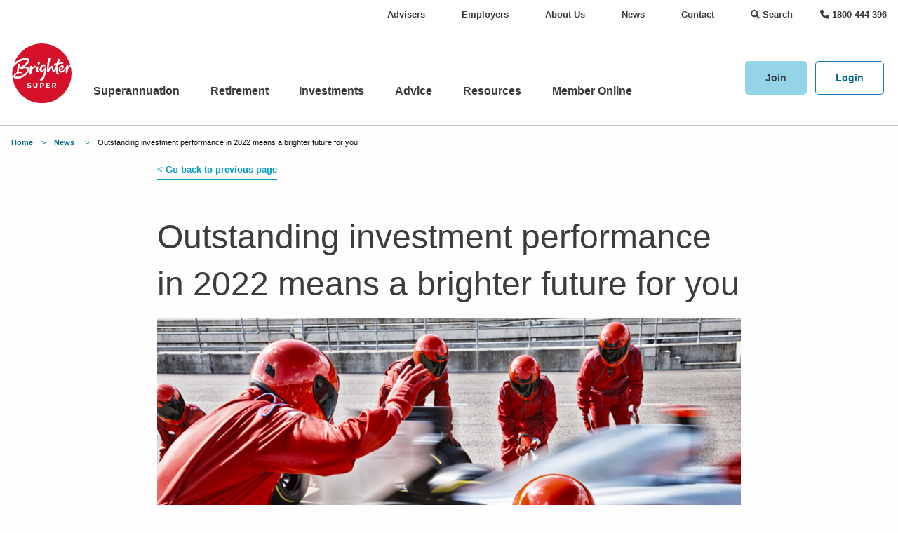

--- FILE ---
content_type: text/html; charset=utf-8
request_url: https://www.brightersuper.com.au/news/outstanding-investment-performance-in-2022-means-a-brighter-future-for-you
body_size: 25530
content:



<!DOCTYPE html>
<html class="no-js" lang="en" dir="ltr">

<head>
    <meta charset="utf-8" />
    <meta http-equiv="x-ua-compatible" content="ie=edge">
    <meta name="viewport" content="width=device-width, initial-scale=1.0, maximum-scale=1.0, user-scalable=0" />
    <meta name="format-detection" content="telephone=no">


    <link href="/Content/jquery-ui.css" rel="stylesheet">
    <link href="/Styles/fontawesome-v6.1.1/css/all.min.css" rel="stylesheet">

    <link href="/bundles/main-styles.css?v=XAq82y3IEWt4A2EQH7W5pOCYUWUpUbvZbadFgKdnCMA1" rel="stylesheet"/>



    


<title>
    Outstanding investment performance in 2022 means a brighter future for you | Brighter Super
</title>

<meta property="og:title" content="Outstanding investment performance in 2022 means a brighter future for you">
<meta name="description" content="" />
<meta property="og:description" content="" />





<link rel="canonical" href="https://www.brightersuper.com.au/news/outstanding-investment-performance-in-2022-means-a-brighter-future-for-you" />
<meta property="og:url" content="https://www.brightersuper.com.au/news/outstanding-investment-performance-in-2022-means-a-brighter-future-for-you">

<meta name="robots" content="index,
          follow">
<!-- Optimize Page Hiding Snippet -->
<style>.async-hide { opacity: 0 !important} </style>
<script>(function(a,s,y,n,c,h,i,d,e){s.className+=' '+y;h.start=1*new Date;
h.end=i=function(){s.className=s.className.replace(RegExp(' ?'+y),'')};
(a[n]=a[n]||[]).hide=h;setTimeout(function(){i();h.end=null},c);h.timeout=c;
})(window,document.documentElement,'async-hide','dataLayer',4000,
{'GTM-NVX2N7C':true});</script>
<!-- end Optimize Page Hiding Snippet -->

<!-- Analytics optimise snippet -->
<script>
(function(i,s,o,g,r,a,m){i['GoogleAnalyticsObject']=r;i[r]=i[r]||function(){
(i[r].q=i[r].q||[]).push(arguments)},i[r].l=1*new Date();a=s.createElement(o),
m=s.getElementsByTagName(o)[0];a.async=1;a.src=g;m.parentNode.insertBefore(a,m)
})(window,document,'script','https://www.google-analytics.com/analytics.js','ga');
ga('create', 'UA-24496017-5', 'auto', {'allowLinker': true});
ga('require', 'GTM-NVX2N7C'); //this is the Google Optimize ID.
</script>
<!-- end Analytics optimise snippet -->

<!-- Google Tag Manager -->
<script>(function(w,d,s,l,i){w[l]=w[l]||[];w[l].push({'gtm.start':
new Date().getTime(),event:'gtm.js'});var f=d.getElementsByTagName(s)[0],
j=d.createElement(s),dl=l!='dataLayer'?'&l='+l:'';j.async=true;j.src=
'https://www.googletagmanager.com/gtm.js?id='+i+dl;f.parentNode.insertBefore(j,f);
})(window,document,'script','dataLayer','GTM-WM34LNT');</script>
<!-- End Google Tag Manager -->

<meta name="facebook-domain-verification" content="tl0aemdh63hlnnevwzjtdsrd4u80ww" />

    

    <script type="text/javascript">
//<![CDATA[
var __jsnlog_configure = function (JL) {
JL.setOptions({"requestId": "cbz1wq0lldrabr4ncfphaz3e-7efbf301a8c4491096d6b3dd9ff56168", "defaultAjaxUrl": "/jsnlog.logger", "enabled": true, "maxMessages": 20});
var a0=JL.createAjaxAppender('ajaxAppender');
a0.setOptions({"level": 5000, "batchSize": 10, "sendWithBufferLevel": 5000, "storeInBufferLevel": 2000, "bufferSize": 20});
var a1=JL.createConsoleAppender('consoleAppender');
a1.setOptions({});
var logger=JL("");
logger.setOptions({"appenders": [a0]});
setInterval(function(){
  JL('').appenders.forEach(function (appender) { appender.sendBatch(); });
}, 1000);
}; try { __jsnlog_configure(JL); } catch(e) {};
//]]>
</script>
<script type="text/javascript" src="/Scripts/jsnlog.min.js"></script>


            <script>
            (function (h, o, u, n, d) {
                h = h[d] = h[d] || { q: [], onReady: function (c) { h.q.push(c) } }
                d = o.createElement(u); d.async = 1; d.src = n
                n = o.getElementsByTagName(u)[0]; n.parentNode.insertBefore(d, n)
            })(window, document, 'script', 'https://www.datadoghq-browser-agent.com/us3/v5/datadog-rum.js', 'DD_RUM')
            window.DD_RUM.onReady(function () {
                window.DD_RUM.init({
                    clientToken: 'pubecfae1c35e4446c8599bd38c17f83d9c',
                    applicationId: 'd6fcfc20-a13f-46fb-8adf-da5947dad3c5',
                    // `site` refers to the Datadog site parameter of your organization
                    // see https://docs.datadoghq.com/getting_started/site/
                    site: 'us3.datadoghq.com',
                    service:  'memberonline-browser',
                    env: 'prod',
                    // Specify a version number to identify the deployed version of your application in Datadog
                    version: '2024.8.420',
                    sessionSampleRate: 100,
                    sessionReplaySampleRate: 20,
                    trackUserInteractions: true,
                    trackResources: true,
                    trackLongTasks: true,
                    defaultPrivacyLevel: 'mask-user-input',
                });
            })
        </script>

</head>

<body>
    <!-- 7BE29ABA9A94D91F94E055417B8AB493 -->

    <div class="show-for-print" style="margin-bottom: 1rem">
        <div class="column-container column-100 wide-container">
            <div class="grid-x grid-padding-x align-justify align-bottom">
                <div class="cell small-2" id="printLogoCell">
                    <img src="/Styles/images/brighter-super-logo.svg">
                </div>
                <div class="cell small-4" id="printContactCell">
                    <p class="disclaimer">
                        <strong>Phone</strong> 1800 444 396<br />
                        <strong>Web</strong> brightersuper.com.au<br />
                        <strong>Email</strong> info@brightersuper.com.au<br />
                        <strong>Post</strong> GPO Box 264, Brisbane QLD 4001
                    </p>
                </div>
                <div class="cell small-6" id="printTitleCell"></div>
            </div>
        </div>
        <hr />
    </div>

    




    
<!-- Google Tag Manager (noscript) -->
<noscript><iframe src="https://www.googletagmanager.com/ns.html?id=GTM-WM34LNT"
height="0" width="0" style="display:none;visibility:hidden"></iframe></noscript>
<!-- End Google Tag Manager (noscript) -->

    <!--[if lte IE 9]>
        
<div class="off-canvas-content">
    <p>
Brighter Super's website does not support the browser you are using as it is out-of-date.
</p>
<p>
Please download a different web browser such as <a href="https://www.google.com/chrome/browser/desktop/">Chrome</a>, <a href="https://www.mozilla.org/en-US/firefox/new/">Firefox</a> or <a href="http://windows.microsoft.com/en-AU/internet-explorer/download-ie">Internet Explorer</a> (Version 10 or higher).
</p>
<p>
If you are using Internet Explorer please also ensure your compatibility mode is turned off.
</p>
</div>
    <![endif]-->
    <!--[if (gt IE 9)|!(IE)]><!-->

    <div  id="page-header" class="hide-for-print">
    

<div class="grid-x" >
    <div class="cell" data-sticky-container>
        <header>

            <div class="search-text-box-wrapper">
                <form action="/search" method="get">
                    <div class="searchbox-sticky-container sticky" data-sticky data-options="marginTop:0;" data-sticky-on="small">
                        <div class="search-text-box-container">
                            <div class="search-close-icon hide-for-small-only">
                                <i class="fa fa-times-thin fa-2x" aria-hidden="true"></i>
                            </div>
                            <div class="search-close-icon-mobile show-for-small-only">
                                <i class="fa fa-times-thin fa-2x" aria-hidden="true"></i>
                            </div>
                            <div class="search-text-box">
                                <input class="search-text-box-text" id="SearchText" name="SearchText" placeholder="" type="text" value="" />
                            </div>
                            <button type="submit" class="search-icon-button">
                                <span class="fa-stack fa-xl" title="Search">
                                    <i class="fa-solid fa-circle fa-stack-2x"></i>
                                    <i class="fa-solid fa-magnifying-glass fa-stack-1x fa-inverse"></i>
                                </span>
                            </button>
                        </div>
                    </div>
                </form>
            </div>

            <div id="secondary-navigation">
                <div class="top-bar secondary-nav show-for-medium hide-for-print">
    <div class="top-bar-left">
    </div>
    <div class="top-bar-right">
        <ul class="menu secondary-nav-links">
                <li>
                    

<a href="/advisers" class="" target="">
    Advisers
</a>
                </li>
                <li>
                    

<a href="/employers" class="" target="">
    Employers
</a>
                </li>
                <li>
                    

<a href="/about-us" class="" target="">
    About Us
</a>
                </li>
                <li>
                    

<a href="/news" class="" target="">
    News
</a>
                </li>
                <li>
                    

<a href="/about-us/contact-us" class="" target="">
    Contact
</a>
                </li>
                            <li>
                    
<a class="global-search-button" href="#">
    <span>
        <i class="fa fa-solid fa-magnifying-glass"></i>
        
        Search
    </span>
</a>
                </li>
            <li>
                


<a class="global-phone-button" href="tel:1800 444 396">
    <span>
        <i class="fa-solid fa-phone"></i>
        1800 444 396
    </span>
</a>
            </li>
        </ul>
    </div>
</div>
            </div>

            <div id="primary-navigation">
                

<!-- Mobile Header -->
<div id="NavStickySmall" class="nav-sticky-container sticky show-for-small-only hide-for-print" data-sticky data-options="marginTop:0;" data-sticky-on="small">
    <div class="title-bar primary-nav-mobile" data-responsive-toggle="nav-menu-small" data-hide-for="medium" style="display: flex;">
        <div id="hamburger-icon" data-toggle="nav-menu-small">
            <span></span>
            <span></span>
            <span></span>
        </div>
        <span class="logo--small">
            <a href="/">
                <img src="/Styles/images/brighter-super-logo.svg" alt="Brighter Super - Right by your side" />
            </a>
        </span>
        <div class="menu-right" data-hide-for="medium">
            <span class="phone-icon-small">
                <a href="tel:1800 444 396" alt="1800 444 396">
                    <i class="fa-solid fa-phone fa-fw" title="1800 444 396"></i>
                    <span class="fa-sr-only">1800 444 396</span>
                </a>
            </span>
                <span class="search-icon-small" title="Search">
                    <i class="fa-solid fa-magnifying-glass fa-fw"></i>
                    <span class="fa-sr-only">Search</span>
                </span>
                <button type="button" class="button primary hollow medium login-button" data-toggle="login-modal">Login</button>
    <div class="full reveal" id="login-modal" data-reveal data-v-offset="0">
        <div class="modal-title">
            <img src="/Styles/images/brighter-super-logo.svg" alt="Brighter Super - Right by your side" />
            <span class="title">Login to your account</span>
            <button class="close-button" data-close aria-label="Close reveal" type="button">
                <span aria-hidden="true">&times;</span>
            </button>
        </div>
        <ul class="vertical menu accordion-menu" data-accordion-menu data-multi-open="false">
                <li>
                    

<a href="" class="" target="">
    Member
</a>
                    <ul class="menu vertical nested">
                            <li>
                                

<a href="https://memberonline.brightersuper.com.au/login" class="" target="_blank">
    Login
</a>
                            </li>
                            <li>
                                

<a href="https://memberonline.brightersuper.com.au/register" class="" target="">
    Register
</a>
                            </li>
                    </ul>
                </li>
                <li>
                    

<a href="" class="" target="">
    Employer
</a>
                    <ul class="menu vertical nested">
                            <li>
                                

<a href="https://www.employerpay.com.au/lgiasuper" class="" target="">
    Log in to Clearing House
</a>
                            </li>
                            <li>
                                

<a href="https://quicksuper.westpac.com.au/login" class="" target="">
    Log in to QuickSuper
</a>
                            </li>
                            <li>
                                

<a href="https://www.employerpay.com.au/superease" class="" target="">
    Log in to EASE
</a>
                            </li>
                    </ul>
                </li>
                <li>
                    

<a href="" class="" target="">
    Adviser
</a>
                    <ul class="menu vertical nested">
                            <li>
                                

<a href="https://adviseronline.brightersuper.com.au/" class="" target="">
    Login
</a>
                            </li>
                    </ul>
                </li>
                <li>
                    

<a href="" class="" target="">
    Local Government
</a>
                    <ul class="menu vertical nested">
                            <li>
                                

<a href="https://www.employerpay.com.au/lgiasuper" class="" target="">
    Log in to Clearing House
</a>
                            </li>
                    </ul>
                </li>
        </ul>
    </div>

        </div>
    </div>
</div>
<!-- Mobile Header End -->

<!--Desktop and Tablet Menu -->
<div id="NavSticky" class="nav-sticky-container sticky show-for-medium hide-for-print" data-sticky data-options="marginTop:0;">
    <div class="top-bar" id="nav-menu-large">
        <div class="top-bar-left">
            <div class="grid-x">
                <div class="large-1 cell show-for-large" id="logo--large">
                    <a href="/">
                        <img src="/Styles/images/brighter-super-logo.svg" alt="Brighter Super - Right by your side" />
                    </a>
                </div>
                <div class="medium-2 cell show-for-medium-only" id="logo--medium">
                    <a href="/">
                        <img src="/Styles/images/brighter-super-logo.svg" alt="Brighter Super - Right by your side" />
                    </a>
                </div>
                <div class="large-11 cell show-for-large" id="primary-menu-large">
                    <ul class="menu medium-horizontal primary-menu">
                        


    <li class="rootLevelMenuItem">

        <a data-toggle="Superannuation" href="/superannuation" class="" target="">
            Superannuation
        </a>
                <div class="menu-overlay hidden"></div>
                <div class="dropdown-pane" id="Superannuation" data-dropdown data-hover="true" data-hover-pane="true" data-hover-delay="50" close-on-click="true">
                    <div id="row" class="grid-x">
                        <div id="first-column" class="medium-3 cell">
                                <div class="content-wrapper">
                                    <h3>Super Health Check</h3>
                                    <div class="menu-description"> <p>Brighter Super offers Super Health Checks over the phone, video conference or in-person where we can help you discover new ways to grow your superannuation, and check that you are on track for a comfortable retirement.</p></div>
                                    <div class="learn-more"><a class="button primary" title="Learn more" href="/superannuation/super-health-check">Book now</a></div>
                                </div>

                        </div>
                        <div id="second-column" class="medium-3 cell">
                            <ul class="menu firstLevelMenu vertical">

                                    <li>
                                        

<a href="/superannuation" class="" target="">
    Superannuation
</a>
                                            <ul class="menu secondLevelMenu vertical">
                                                    <li>
                                                        

<a href="/superannuation/what-is-superannuation/accumulation-account" class="" target="">
    Accumulation account
</a>
                                                    </li>
                                                    <li>
                                                        

<a href="/retirement/transition-to-retirement-account" class="" target="">
    Transition to retirement account
</a>
                                                    </li>
                                                    <li>
                                                        

<a href="/retirement/pension-account" class="" target="">
    Pension account
</a>
                                                    </li>
                                                    <li>
                                                        

<a href="/superannuation/what-is-superannuation/defined-benefit-scheme" class="" target="">
    Defined benefit
</a>
                                                    </li>
                                                    <li>
                                                        

<a href="/campaigns/kiwisaver" class="" target="">
    KiwiSaver transfers
</a>
                                                    </li>
                                                    <li>
                                                        

<a href="/about-us/protecting-your-account-from-fraud" class="" target="">
    Protecting your account from fraud
</a>
                                                    </li>
                                            </ul>
                                    </li>
                            </ul>
                        </div>
                        <div id="third-column" class="medium-3 cell">
                            <ul class="menu firstLevelMenu vertical">

                                    <li>
                                        

<a href="/superannuation/insurance" class="" target="">
    Insurance
</a>
                                            <ul class="menu secondLevelMenu vertical">
                                                    <li>
                                                        

<a href="/superannuation/insurance/cover-available-to-you" class="" target="">
    Income protection
</a>
                                                    </li>
                                                    <li>
                                                        

<a href="/superannuation/insurance/cover-available-to-you" class="" target="">
    Death and terminal illness
</a>
                                                    </li>
                                                    <li>
                                                        

<a href="/superannuation/insurance/cover-available-to-you" class="" target="">
    Death, terminal illness, and total and permanent disablement
</a>
                                                    </li>
                                                    <li>
                                                        

<a href="/resources/tools-and-calculators/insurance-needs-and-premium-calculators" class="" target="">
    What insurance do I need?
</a>
                                                    </li>
                                                    <li>
                                                        

<a href="/superannuation/insurance/make-a-claim" class="" target="">
    How to make a claim
</a>
                                                    </li>
                                                    <li>
                                                        

<a href="/superannuation/insurance/death-benefit" class="" target="">
    Death benefit
</a>
                                                    </li>
                                            </ul>
                                    </li>
                            </ul>
                        </div>
                        <div id="fourth-column" class="medium-3 cell">
                            <ul class="menu firstLevelMenu vertical">

                                    <li>
                                        

<a href="/resources/lets-learn" class="" target="">
    Let&#39;s Learn - online education
</a>
                                            <ul class="menu secondLevelMenu vertical">
                                                    <li>
                                                        

<a href="/superannuation/what-is-superannuation" class="" target="">
    What is superannuation?
</a>
                                                    </li>
                                                    <li>
                                                        

<a href="/retirement/how-much-super-do-i-need" class="" target="">
    How much super do I need?
</a>
                                                    </li>
                                                    <li>
                                                        

<a href="/superannuation/super-contributions" class="" target="">
    How can I contribute to my super?
</a>
                                                    </li>
                                                    <li>
                                                        

<a href="/superannuation/financial-advice" class="" target="">
    Do I need financial advice?
</a>
                                                    </li>
                                            </ul>
                                    </li>
                            </ul>
                        </div>
                    </div>
                </div>

    </li>
    <li class="rootLevelMenuItem">

        <a data-toggle="Retirement" href="/retirement" class="" target="">
            Retirement
        </a>
                <div class="menu-overlay hidden"></div>
                <div class="dropdown-pane" id="Retirement" data-dropdown data-hover="true" data-hover-pane="true" data-hover-delay="50" close-on-click="true">
                    <div id="row" class="grid-x">
                        <div id="first-column" class="medium-3 cell">
                                <div class="content-wrapper">
                                    <h3>2025 Retirement readiness in Australia</h3>
                                    <div class="menu-description"> <p> See the challenges and goals shaping retirement today with Brighter Super's latest report.</p></div>
                                    <div class="learn-more"><a class="button primary" title="Learn more" href="/retirement/retirement-income-report">Learn more</a></div>
                                </div>

                        </div>
                        <div id="second-column" class="medium-3 cell">
                            <ul class="menu firstLevelMenu vertical">

                                    <li>
                                        

<a href="/retirement" class="" target="">
    Retirement
</a>
                                            <ul class="menu secondLevelMenu vertical">
                                                    <li>
                                                        

<a href="/retirement/transition-to-retirement-account" class="" target="">
    Transition to retirement account
</a>
                                                    </li>
                                                    <li>
                                                        

<a href="/retirement/pension-account" class="" target="">
    Pension account
</a>
                                                    </li>
                                                    <li>
                                                        

<a href="/about-us/protecting-your-account-from-fraud" class="" target="">
    Protecting your account from fraud
</a>
                                                    </li>
                                                    <li>
                                                        

<a href="/superannuation/retirement-health-check" class="" target="">
    Retirement Health Check
</a>
                                                    </li>
                                                    <li>
                                                        

<a href="/retirement/pension-account/retirement-reward" class="" target="">
    Retirement Reward
</a>
                                                    </li>
                                                    <li>
                                                        

<a href="/retirement/retirement-income-report" class="" target="">
    Retirement income report
</a>
                                                    </li>
                                            </ul>
                                    </li>
                            </ul>
                        </div>
                        <div id="third-column" class="medium-3 cell">
                            <ul class="menu firstLevelMenu vertical">

                                    <li>
                                        

<a href="/retirement" class="" target="">
    Plan your retirement
</a>
                                            <ul class="menu secondLevelMenu vertical">
                                                    <li>
                                                        

<a href="/kochie" class="" target="">
    David Koch: retirement advocate
</a>
                                                    </li>
                                                    <li>
                                                        

<a href="/superannuation/what-is-superannuation/when-can-i-access-my-super" class="" target="">
    When can I access my super?
</a>
                                                    </li>
                                                    <li>
                                                        

<a href="/retirement/how-much-super-do-i-need" class="" target="">
    How much super do I need?
</a>
                                                    </li>
                                                    <li>
                                                        

<a href="https://super.towerswatson.com/lgiasuper/adequacy.html?&amp;_ga=2.173458400.274405053.1588732514-836377255.1576457431#/calculator/adequacy/start" class="" target="_blank">
    What will my income be when I retire?
</a>
                                                    </li>
                                            </ul>
                                    </li>
                            </ul>
                        </div>
                        <div id="fourth-column" class="medium-3 cell">
                            <ul class="menu firstLevelMenu vertical">

                                    <li>
                                        

<a href="/superannuation/financial-advice" class="" target="">
    Financial advice
</a>
                                            <ul class="menu secondLevelMenu vertical">
                                                    <li>
                                                        

<a href="/superannuation/financial-advice/financial-advisers" class="" target="">
    Meet our financial advice team
</a>
                                                    </li>
                                                    <li>
                                                        

<a href="/resources/events" class="" target="">
    Watch our retirement seminar
</a>
                                                    </li>
                                                    <li>
                                                        

<a href="/resources/lets-learn" class="" target="">
    Let&#39;s Learn
</a>
                                                    </li>
                                            </ul>
                                    </li>
                            </ul>
                        </div>
                    </div>
                </div>

    </li>
    <li class="rootLevelMenuItem">

        <a data-toggle="Investments" href="/investments" class="" target="">
            Investments
        </a>
                <div class="menu-overlay hidden"></div>
                <div class="dropdown-pane" id="Investments" data-dropdown data-hover="true" data-hover-pane="true" data-hover-delay="50" close-on-click="true">
                    <div id="row" class="grid-x">
                        <div id="first-column" class="medium-3 cell">
                                <div class="content-wrapper">
                                    <h3>Unit prices</h3>
                                    <div class="menu-description"> <p>Daily indications of performance for each investment option as a daily movement percentage and a financial year to date percentage.</p></div>
                                    <div class="learn-more"><a class="button primary" title="Learn more" href="/investments/latest-performance">View latest performance</a></div>
                                </div>

                        </div>
                        <div id="second-column" class="medium-3 cell">
                            <ul class="menu firstLevelMenu vertical">

                                    <li>
                                        

<a href="/investments" class="" target="">
    Investments
</a>
                                            <ul class="menu secondLevelMenu vertical">
                                                    <li>
                                                        

<a href="/investments/mysuper-dashboard" class="" target="">
    MySuper dashboard
</a>
                                                    </li>
                                            </ul>
                                    </li>
                                    <li>
                                        

<a href="/investments/latest-performance" class="" target="">
    Latest performance
</a>
                                    </li>
                                    <li>
                                        

<a href="/investments/latest-performance/historical-daily-unit-prices" class="" target="">
    Unit prices
</a>
                                    </li>
                                    <li>
                                        

<a href="/investments/performance" class="" target="">
    Investment Performance Graph
</a>
                                    </li>
                            </ul>
                        </div>
                        <div id="third-column" class="medium-3 cell">
                            <ul class="menu firstLevelMenu vertical">

                                    <li>
                                        

<a href="/investments/investment-options" class="" target="">
    Investment options
</a>
                                            <ul class="menu secondLevelMenu vertical">
                                                    <li>
                                                        

<a href="/investments/investment-options/mysuper" class="" target="">
    MySuper
</a>
                                                    </li>
                                                    <li>
                                                        

<a href="/investments/investment-options/growth" class="" target="">
    Growth
</a>
                                                    </li>
                                                    <li>
                                                        

<a href="/investments/investment-options/balanced" class="" target="">
    Balanced
</a>
                                                    </li>
                                                    <li>
                                                        

<a href="/investments/investment-options/conservative-balanced" class="" target="">
    Conservative Balanced
</a>
                                                    </li>
                                                    <li>
                                                        

<a href="/investments/investment-options/indexed-balanced" class="" target="">
    Indexed Balanced
</a>
                                                    </li>
                                                    <li>
                                                        

<a href="/investments/investment-options/stable" class="" target="">
    Stable
</a>
                                                    </li>
                                                    <li>
                                                        

<a href="/investments/investment-options/secure" class="" target="">
    Secure
</a>
                                                    </li>
                                                    <li>
                                                        

<a href="/investments/investment-options/compare-our-investment-options" class="" target="">
    Compare investment options
</a>
                                                    </li>
                                            </ul>
                                    </li>
                            </ul>
                        </div>
                        <div id="fourth-column" class="medium-3 cell">
                            <ul class="menu firstLevelMenu vertical">

                                    <li>
                                        

<a href="/resources/lets-learn" class="" target="">
    Let&#39;s Learn
</a>
                                            <ul class="menu secondLevelMenu vertical">
                                                    <li>
                                                        

<a href="https://money101-brightersuper.s3.ap-southeast-2.amazonaws.com/super-investments/story.html" class="" target="">
    Superannuation investments
</a>
                                                    </li>
                                            </ul>
                                    </li>
                                    <li>
                                        

<a href="/investments/how-we-invest" class="" target="">
    How we invest
</a>
                                            <ul class="menu secondLevelMenu vertical">
                                                    <li>
                                                        

<a href="/investments/asset-classes" class="" target="">
    Asset Classes
</a>
                                                    </li>
                                                    <li>
                                                        

<a href="/investments/queensland-investments" class="" target="">
    Queensland investments
</a>
                                                    </li>
                                                    <li>
                                                        

<a href="/investments/queensland-assets" class="" target="">
    Queensland assets map
</a>
                                                    </li>
                                                    <li>
                                                        

<a href="" class="" target="_blank">
    Environmental, Social and Governance Policy
</a>
                                                    </li>
                                                    <li>
                                                        

<a href="/about-us/governance/portfolio-holdings-disclosure-june-2025" class="" target="">
    Portfolio Holdings
</a>
                                                    </li>
                                                    <li>
                                                        

<a href="/investments/proxy-voting" class="" target="">
    Proxy voting
</a>
                                                    </li>
                                            </ul>
                                    </li>
                            </ul>
                        </div>
                    </div>
                </div>

    </li>
    <li class="rootLevelMenuItem">

        <a data-toggle="Advice" href="/superannuation/financial-advice" class="" target="">
            Advice
        </a>
                <div class="menu-overlay hidden"></div>
                <div class="dropdown-pane" id="Advice" data-dropdown data-hover="true" data-hover-pane="true" data-hover-delay="50" close-on-click="true">
                    <div id="row" class="grid-x">
                        <div id="first-column" class="medium-3 cell">
                                <div class="content-wrapper">
                                    <h3>Advice</h3>
                                    <div class="menu-description"> <p>Good advice is key to helping people achieve financial prosperity and security in retirement.</p></div>
                                    <div class="learn-more"><a class="button primary" title="Learn more" href="/superannuation/financial-advice">Learn more</a></div>
                                </div>

                        </div>
                        <div id="second-column" class="medium-3 cell">
                            <ul class="menu firstLevelMenu vertical">

                                    <li>
                                        

<a href="/superannuation/financial-advice" class="" target="">
    For members
</a>
                                            <ul class="menu secondLevelMenu vertical">
                                                    <li>
                                                        

<a href="/superannuation/financial-advice" class="" target="">
    Financial advice
</a>
                                                    </li>
                                                    <li>
                                                        

<a href="/superannuation/financial-advice/financial-advisers" class="" target="">
    Meet our Advice team
</a>
                                                    </li>
                                                    <li>
                                                        

<a href="/superannuation/super-health-check" class="" target="">
    Super health check
</a>
                                                    </li>
                                            </ul>
                                    </li>
                            </ul>
                        </div>
                        <div id="third-column" class="medium-3 cell">
                            <ul class="menu firstLevelMenu vertical">

                                    <li>
                                        

<a href="/advisers" class="" target="">
    Advisers
</a>
                                            <ul class="menu secondLevelMenu vertical">
                                                    <li>
                                                        

<a href="/advisers/register-now" class="" target="">
    Register with Brighter Super
</a>
                                                    </li>
                                                    <li>
                                                        

<a href="/advisers/meet-the-team" class="" target="">
    Meet our Business Development team
</a>
                                                    </li>
                                                    <li>
                                                        

<a href="/advisers/frequently-asked-questions" class="" target="">
    Adviser frequently asked questions
</a>
                                                    </li>
                                                    <li>
                                                        

<a href="/advisers/resources" class="" target="">
    Adviser resources
</a>
                                                    </li>
                                                    <li>
                                                        

<a href="/advisers/adviser-forms-and-documents" class="" target="">
    Forms and documents
</a>
                                                    </li>
                                            </ul>
                                    </li>
                            </ul>
                        </div>
                        <div id="fourth-column" class="medium-3 cell">
                            <ul class="menu firstLevelMenu vertical">

                                    <li>
                                        

<a href="/resources/lets-learn" class="" target="">
    Let&#39;s Learn - online education
</a>
                                            <ul class="menu secondLevelMenu vertical">
                                                    <li>
                                                        

<a href="/resources/events" class="" target="">
    Seminars and webinars
</a>
                                                    </li>
                                                    <li>
                                                        

<a href="/investments" class="" target="">
    Investments
</a>
                                                    </li>
                                            </ul>
                                    </li>
                            </ul>
                        </div>
                    </div>
                </div>

    </li>
    <li class="rootLevelMenuItem">

        <a data-toggle="Resources" href="/resources" class="" target="">
            Resources
        </a>
                <div class="menu-overlay hidden"></div>
                <div class="dropdown-pane" id="Resources" data-dropdown data-hover="true" data-hover-pane="true" data-hover-delay="50" close-on-click="true">
                    <div id="row" class="grid-x">
                        <div id="first-column" class="medium-3 cell">
                                <div class="content-wrapper">
                                    <h3>#1 super fund for Member Education</h3>
                                    <div class="menu-description"> <p>Winner of the 2025 Super Review Super Fund of the Year Member Education award.</p></div>
                                    <div class="learn-more"><a class="button primary" title="Learn more" href="/compare">Compare us</a></div>
                                </div>

                        </div>
                        <div id="second-column" class="medium-3 cell">
                            <ul class="menu firstLevelMenu vertical">

                                    <li>
                                        

<a href="/resources" class="" target="">
    Resources
</a>
                                    </li>
                                    <li>
                                        

<a href="/resources/forms-info-sheets" class="" target="">
    Forms and info sheets
</a>
                                            <ul class="menu secondLevelMenu vertical">
                                                    <li>
                                                        

<a href="/about-us/governance/pds-and-guides" class="" target="">
    Product disclosure statements and guides
</a>
                                                    </li>
                                            </ul>
                                    </li>
                                    <li>
                                        

<a href="/resources/events" class="" target="">
    Events
</a>
                                            <ul class="menu secondLevelMenu vertical">
                                                    <li>
                                                        

<a href="/resources/events" class="" target="">
    Seminars and webinars
</a>
                                                    </li>
                                            </ul>
                                    </li>
                                    <li>
                                        

<a href="/resources/lets-learn" class="" target="">
    Let&#39;s learn
</a>
                                            <ul class="menu secondLevelMenu vertical">
                                                    <li>
                                                        

<a href="/kochie" class="" target="">
    David Koch: Retirement Advocate
</a>
                                                    </li>
                                                    <li>
                                                        

<a href="/news" class="" target="">
    News
</a>
                                                    </li>
                                            </ul>
                                    </li>
                            </ul>
                        </div>
                        <div id="third-column" class="medium-3 cell">
                            <ul class="menu firstLevelMenu vertical">

                                    <li>
                                        

<a href="/resources/tools-and-calculators" class="" target="">
    Tools and calculators
</a>
                                            <ul class="menu secondLevelMenu vertical">
                                                    <li>
                                                        

<a href="/superannuation/consolidate-your-super" class="" target="">
    Consolidate my super
</a>
                                                    </li>
                                                    <li>
                                                        

<a href="/resources/tools-and-calculators/salary-sacrifice-calculator" class="" target="">
    Salary sacrifice calculator
</a>
                                                    </li>
                                                    <li>
                                                        

<a href="/resources/tools-and-calculators/insurance-needs-and-premium-calculators" class="" target="">
    Insurance needs and premium calculators
</a>
                                                    </li>
                                                    <li>
                                                        

<a href="/resources/tools-and-calculators/investment-risk-profiler" class="" target="">
    Investment risk profiler
</a>
                                                    </li>
                                                    <li>
                                                        

<a href="/resources/tools-and-calculators/what-age-can-i-retire-calculator" class="" target="">
    What age can I retire? calculator
</a>
                                                    </li>
                                                    <li>
                                                        

<a href="/resources/tools-and-calculators/retirement-income-calculator" class="" target="">
    Retirement income calculator
</a>
                                                    </li>
                                            </ul>
                                    </li>
                            </ul>
                        </div>
                        <div id="fourth-column" class="medium-3 cell">
                            <ul class="menu firstLevelMenu vertical">

                                    <li>
                                        

<a href="/superannuation/why-choose-us" class="" target="">
    Why choose us
</a>
                                            <ul class="menu secondLevelMenu vertical">
                                                    <li>
                                                        

<a href="/compare" class="" target="">
    Compare
</a>
                                                    </li>
                                                    <li>
                                                        

<a href="/compare/fees-and-costs" class="" target="">
    Fees and costs
</a>
                                                    </li>
                                                    <li>
                                                        

<a href="/about-us/awards" class="" target="">
    Awards
</a>
                                                    </li>
                                            </ul>
                                    </li>
                                    <li>
                                        

<a href="/about-us/governance" class="" target="">
    Governance
</a>
                                            <ul class="menu secondLevelMenu vertical">
                                                    <li>
                                                        

<a href="/about-us/governance/annual-reports" class="" target="">
    Annual reports
</a>
                                                    </li>
                                                    <li>
                                                        

<a href="/-/media/public/files/governance/member-outcomes-assessment.pdf" class="" target="_blank">
    Member Outcomes Assessment
</a>
                                                    </li>
                                                    <li>
                                                        

<a href="/about-us/governance/significant-event-notices" class="" target="">
    Significant event notices
</a>
                                                    </li>
                                                    <li>
                                                        

<a href="/-/media/public/files/member/how-to-read-your-member-report.pdf" class="" target="_blank">
    How to read your Member Report
</a>
                                                    </li>
                                            </ul>
                                    </li>
                            </ul>
                        </div>
                    </div>
                </div>

    </li>
    <li class="rootLevelMenuItem">

        <a data-toggle="Member Online" href="https://memberonline.brightersuper.com.au/" class="" target="">
            Member Online
        </a>

    </li>








                    </ul>
                </div>
            </div>
        </div>
        <div class="top-bar-right show-for-medium">
            <div class="grid-x">
                <div class="cell">
<ul id="join-menu" class="dropdown menu button-with-menu" data-dropdown-menu data-closing-time="50" data-autoclose="true">
    <li>
        <button type="button" class="button primary-light-static medium">
            Join
        </button>
        <ul class="menu primary">
                <li>
                    

<a href="/about-us/online-join" class="" target="">
    Join as a member
</a>
                </li>
                <li>
                    

<a href="/about-us/join-employer" class="" target="">
    Join as an employer
</a>
                </li>
        </ul>
    </li>
</ul><span class="button-with-accordion">
    <button type="button" class="button primary hollow medium" data-toggle="login-dropdown">
        Login
    </button>
    <div class="dropdown-pane" id="login-dropdown" data-dropdown data-position="bottom" data-alignment="right" data-hover="true" data-hover-pane="true" data-hover-delay="50" close-on-click="true">
        <ul class="vertical menu accordion-menu" data-accordion-menu data-multi-open="false">
                <li>
                    

<a href="" class="" target="">
    Member
</a>
                    <ul class="menu vertical nested">
                            <li>
                                

<a href="https://memberonline.brightersuper.com.au/login" class="" target="_blank">
    Login
</a>
                            </li>
                            <li>
                                

<a href="https://memberonline.brightersuper.com.au/register" class="" target="">
    Register
</a>
                            </li>
                    </ul>
                </li>
                <li>
                    

<a href="" class="" target="">
    Employer
</a>
                    <ul class="menu vertical nested">
                            <li>
                                

<a href="https://www.employerpay.com.au/lgiasuper" class="" target="">
    Log in to Clearing House
</a>
                            </li>
                            <li>
                                

<a href="https://quicksuper.westpac.com.au/login" class="" target="">
    Log in to QuickSuper
</a>
                            </li>
                            <li>
                                

<a href="https://www.employerpay.com.au/superease" class="" target="">
    Log in to EASE
</a>
                            </li>
                    </ul>
                </li>
                <li>
                    

<a href="" class="" target="">
    Adviser
</a>
                    <ul class="menu vertical nested">
                            <li>
                                

<a href="https://adviseronline.brightersuper.com.au/" class="" target="">
    Login
</a>
                            </li>
                    </ul>
                </li>
                <li>
                    

<a href="" class="" target="">
    Local Government
</a>
                    <ul class="menu vertical nested">
                            <li>
                                

<a href="https://www.employerpay.com.au/lgiasuper" class="" target="">
    Log in to Clearing House
</a>
                            </li>
                    </ul>
                </li>
        </ul>
    </div>
</span>
                </div>
            </div>
        </div>
    </div>
    <div class="show-for-medium-only" id="nav-menu-medium">
        <div class="grid-x">
            <div class="small-12 cell">
                <ul class="menu dropdown primary-menu">
                    


    <li class="rootLevelMenuItem">

        <a data-toggle="Superannuation" href="/superannuation" class="" target="">
            Superannuation
        </a>
                <div class="menu-overlay hidden"></div>
                <div class="dropdown-pane" id="Superannuation" data-dropdown data-hover="true" data-hover-pane="true" data-hover-delay="50" close-on-click="true">
                    <div id="row" class="grid-x">
                        <div id="first-column" class="medium-3 cell">
                                <div class="content-wrapper">
                                    <h3>Super Health Check</h3>
                                    <div class="menu-description"> <p>Brighter Super offers Super Health Checks over the phone, video conference or in-person where we can help you discover new ways to grow your superannuation, and check that you are on track for a comfortable retirement.</p></div>
                                    <div class="learn-more"><a class="button primary" title="Learn more" href="/superannuation/super-health-check">Book now</a></div>
                                </div>

                        </div>
                        <div id="second-column" class="medium-3 cell">
                            <ul class="menu firstLevelMenu vertical">

                                    <li>
                                        

<a href="/superannuation" class="" target="">
    Superannuation
</a>
                                            <ul class="menu secondLevelMenu vertical">
                                                    <li>
                                                        

<a href="/superannuation/what-is-superannuation/accumulation-account" class="" target="">
    Accumulation account
</a>
                                                    </li>
                                                    <li>
                                                        

<a href="/retirement/transition-to-retirement-account" class="" target="">
    Transition to retirement account
</a>
                                                    </li>
                                                    <li>
                                                        

<a href="/retirement/pension-account" class="" target="">
    Pension account
</a>
                                                    </li>
                                                    <li>
                                                        

<a href="/superannuation/what-is-superannuation/defined-benefit-scheme" class="" target="">
    Defined benefit
</a>
                                                    </li>
                                                    <li>
                                                        

<a href="/campaigns/kiwisaver" class="" target="">
    KiwiSaver transfers
</a>
                                                    </li>
                                                    <li>
                                                        

<a href="/about-us/protecting-your-account-from-fraud" class="" target="">
    Protecting your account from fraud
</a>
                                                    </li>
                                            </ul>
                                    </li>
                            </ul>
                        </div>
                        <div id="third-column" class="medium-3 cell">
                            <ul class="menu firstLevelMenu vertical">

                                    <li>
                                        

<a href="/superannuation/insurance" class="" target="">
    Insurance
</a>
                                            <ul class="menu secondLevelMenu vertical">
                                                    <li>
                                                        

<a href="/superannuation/insurance/cover-available-to-you" class="" target="">
    Income protection
</a>
                                                    </li>
                                                    <li>
                                                        

<a href="/superannuation/insurance/cover-available-to-you" class="" target="">
    Death and terminal illness
</a>
                                                    </li>
                                                    <li>
                                                        

<a href="/superannuation/insurance/cover-available-to-you" class="" target="">
    Death, terminal illness, and total and permanent disablement
</a>
                                                    </li>
                                                    <li>
                                                        

<a href="/resources/tools-and-calculators/insurance-needs-and-premium-calculators" class="" target="">
    What insurance do I need?
</a>
                                                    </li>
                                                    <li>
                                                        

<a href="/superannuation/insurance/make-a-claim" class="" target="">
    How to make a claim
</a>
                                                    </li>
                                                    <li>
                                                        

<a href="/superannuation/insurance/death-benefit" class="" target="">
    Death benefit
</a>
                                                    </li>
                                            </ul>
                                    </li>
                            </ul>
                        </div>
                        <div id="fourth-column" class="medium-3 cell">
                            <ul class="menu firstLevelMenu vertical">

                                    <li>
                                        

<a href="/resources/lets-learn" class="" target="">
    Let&#39;s Learn - online education
</a>
                                            <ul class="menu secondLevelMenu vertical">
                                                    <li>
                                                        

<a href="/superannuation/what-is-superannuation" class="" target="">
    What is superannuation?
</a>
                                                    </li>
                                                    <li>
                                                        

<a href="/retirement/how-much-super-do-i-need" class="" target="">
    How much super do I need?
</a>
                                                    </li>
                                                    <li>
                                                        

<a href="/superannuation/super-contributions" class="" target="">
    How can I contribute to my super?
</a>
                                                    </li>
                                                    <li>
                                                        

<a href="/superannuation/financial-advice" class="" target="">
    Do I need financial advice?
</a>
                                                    </li>
                                            </ul>
                                    </li>
                            </ul>
                        </div>
                    </div>
                </div>

    </li>
    <li class="rootLevelMenuItem">

        <a data-toggle="Retirement" href="/retirement" class="" target="">
            Retirement
        </a>
                <div class="menu-overlay hidden"></div>
                <div class="dropdown-pane" id="Retirement" data-dropdown data-hover="true" data-hover-pane="true" data-hover-delay="50" close-on-click="true">
                    <div id="row" class="grid-x">
                        <div id="first-column" class="medium-3 cell">
                                <div class="content-wrapper">
                                    <h3>2025 Retirement readiness in Australia</h3>
                                    <div class="menu-description"> <p> See the challenges and goals shaping retirement today with Brighter Super's latest report.</p></div>
                                    <div class="learn-more"><a class="button primary" title="Learn more" href="/retirement/retirement-income-report">Learn more</a></div>
                                </div>

                        </div>
                        <div id="second-column" class="medium-3 cell">
                            <ul class="menu firstLevelMenu vertical">

                                    <li>
                                        

<a href="/retirement" class="" target="">
    Retirement
</a>
                                            <ul class="menu secondLevelMenu vertical">
                                                    <li>
                                                        

<a href="/retirement/transition-to-retirement-account" class="" target="">
    Transition to retirement account
</a>
                                                    </li>
                                                    <li>
                                                        

<a href="/retirement/pension-account" class="" target="">
    Pension account
</a>
                                                    </li>
                                                    <li>
                                                        

<a href="/about-us/protecting-your-account-from-fraud" class="" target="">
    Protecting your account from fraud
</a>
                                                    </li>
                                                    <li>
                                                        

<a href="/superannuation/retirement-health-check" class="" target="">
    Retirement Health Check
</a>
                                                    </li>
                                                    <li>
                                                        

<a href="/retirement/pension-account/retirement-reward" class="" target="">
    Retirement Reward
</a>
                                                    </li>
                                                    <li>
                                                        

<a href="/retirement/retirement-income-report" class="" target="">
    Retirement income report
</a>
                                                    </li>
                                            </ul>
                                    </li>
                            </ul>
                        </div>
                        <div id="third-column" class="medium-3 cell">
                            <ul class="menu firstLevelMenu vertical">

                                    <li>
                                        

<a href="/retirement" class="" target="">
    Plan your retirement
</a>
                                            <ul class="menu secondLevelMenu vertical">
                                                    <li>
                                                        

<a href="/kochie" class="" target="">
    David Koch: retirement advocate
</a>
                                                    </li>
                                                    <li>
                                                        

<a href="/superannuation/what-is-superannuation/when-can-i-access-my-super" class="" target="">
    When can I access my super?
</a>
                                                    </li>
                                                    <li>
                                                        

<a href="/retirement/how-much-super-do-i-need" class="" target="">
    How much super do I need?
</a>
                                                    </li>
                                                    <li>
                                                        

<a href="https://super.towerswatson.com/lgiasuper/adequacy.html?&amp;_ga=2.173458400.274405053.1588732514-836377255.1576457431#/calculator/adequacy/start" class="" target="_blank">
    What will my income be when I retire?
</a>
                                                    </li>
                                            </ul>
                                    </li>
                            </ul>
                        </div>
                        <div id="fourth-column" class="medium-3 cell">
                            <ul class="menu firstLevelMenu vertical">

                                    <li>
                                        

<a href="/superannuation/financial-advice" class="" target="">
    Financial advice
</a>
                                            <ul class="menu secondLevelMenu vertical">
                                                    <li>
                                                        

<a href="/superannuation/financial-advice/financial-advisers" class="" target="">
    Meet our financial advice team
</a>
                                                    </li>
                                                    <li>
                                                        

<a href="/resources/events" class="" target="">
    Watch our retirement seminar
</a>
                                                    </li>
                                                    <li>
                                                        

<a href="/resources/lets-learn" class="" target="">
    Let&#39;s Learn
</a>
                                                    </li>
                                            </ul>
                                    </li>
                            </ul>
                        </div>
                    </div>
                </div>

    </li>
    <li class="rootLevelMenuItem">

        <a data-toggle="Investments" href="/investments" class="" target="">
            Investments
        </a>
                <div class="menu-overlay hidden"></div>
                <div class="dropdown-pane" id="Investments" data-dropdown data-hover="true" data-hover-pane="true" data-hover-delay="50" close-on-click="true">
                    <div id="row" class="grid-x">
                        <div id="first-column" class="medium-3 cell">
                                <div class="content-wrapper">
                                    <h3>Unit prices</h3>
                                    <div class="menu-description"> <p>Daily indications of performance for each investment option as a daily movement percentage and a financial year to date percentage.</p></div>
                                    <div class="learn-more"><a class="button primary" title="Learn more" href="/investments/latest-performance">View latest performance</a></div>
                                </div>

                        </div>
                        <div id="second-column" class="medium-3 cell">
                            <ul class="menu firstLevelMenu vertical">

                                    <li>
                                        

<a href="/investments" class="" target="">
    Investments
</a>
                                            <ul class="menu secondLevelMenu vertical">
                                                    <li>
                                                        

<a href="/investments/mysuper-dashboard" class="" target="">
    MySuper dashboard
</a>
                                                    </li>
                                            </ul>
                                    </li>
                                    <li>
                                        

<a href="/investments/latest-performance" class="" target="">
    Latest performance
</a>
                                    </li>
                                    <li>
                                        

<a href="/investments/latest-performance/historical-daily-unit-prices" class="" target="">
    Unit prices
</a>
                                    </li>
                                    <li>
                                        

<a href="/investments/performance" class="" target="">
    Investment Performance Graph
</a>
                                    </li>
                            </ul>
                        </div>
                        <div id="third-column" class="medium-3 cell">
                            <ul class="menu firstLevelMenu vertical">

                                    <li>
                                        

<a href="/investments/investment-options" class="" target="">
    Investment options
</a>
                                            <ul class="menu secondLevelMenu vertical">
                                                    <li>
                                                        

<a href="/investments/investment-options/mysuper" class="" target="">
    MySuper
</a>
                                                    </li>
                                                    <li>
                                                        

<a href="/investments/investment-options/growth" class="" target="">
    Growth
</a>
                                                    </li>
                                                    <li>
                                                        

<a href="/investments/investment-options/balanced" class="" target="">
    Balanced
</a>
                                                    </li>
                                                    <li>
                                                        

<a href="/investments/investment-options/conservative-balanced" class="" target="">
    Conservative Balanced
</a>
                                                    </li>
                                                    <li>
                                                        

<a href="/investments/investment-options/indexed-balanced" class="" target="">
    Indexed Balanced
</a>
                                                    </li>
                                                    <li>
                                                        

<a href="/investments/investment-options/stable" class="" target="">
    Stable
</a>
                                                    </li>
                                                    <li>
                                                        

<a href="/investments/investment-options/secure" class="" target="">
    Secure
</a>
                                                    </li>
                                                    <li>
                                                        

<a href="/investments/investment-options/compare-our-investment-options" class="" target="">
    Compare investment options
</a>
                                                    </li>
                                            </ul>
                                    </li>
                            </ul>
                        </div>
                        <div id="fourth-column" class="medium-3 cell">
                            <ul class="menu firstLevelMenu vertical">

                                    <li>
                                        

<a href="/resources/lets-learn" class="" target="">
    Let&#39;s Learn
</a>
                                            <ul class="menu secondLevelMenu vertical">
                                                    <li>
                                                        

<a href="https://money101-brightersuper.s3.ap-southeast-2.amazonaws.com/super-investments/story.html" class="" target="">
    Superannuation investments
</a>
                                                    </li>
                                            </ul>
                                    </li>
                                    <li>
                                        

<a href="/investments/how-we-invest" class="" target="">
    How we invest
</a>
                                            <ul class="menu secondLevelMenu vertical">
                                                    <li>
                                                        

<a href="/investments/asset-classes" class="" target="">
    Asset Classes
</a>
                                                    </li>
                                                    <li>
                                                        

<a href="/investments/queensland-investments" class="" target="">
    Queensland investments
</a>
                                                    </li>
                                                    <li>
                                                        

<a href="/investments/queensland-assets" class="" target="">
    Queensland assets map
</a>
                                                    </li>
                                                    <li>
                                                        

<a href="" class="" target="_blank">
    Environmental, Social and Governance Policy
</a>
                                                    </li>
                                                    <li>
                                                        

<a href="/about-us/governance/portfolio-holdings-disclosure-june-2025" class="" target="">
    Portfolio Holdings
</a>
                                                    </li>
                                                    <li>
                                                        

<a href="/investments/proxy-voting" class="" target="">
    Proxy voting
</a>
                                                    </li>
                                            </ul>
                                    </li>
                            </ul>
                        </div>
                    </div>
                </div>

    </li>
    <li class="rootLevelMenuItem">

        <a data-toggle="Advice" href="/superannuation/financial-advice" class="" target="">
            Advice
        </a>
                <div class="menu-overlay hidden"></div>
                <div class="dropdown-pane" id="Advice" data-dropdown data-hover="true" data-hover-pane="true" data-hover-delay="50" close-on-click="true">
                    <div id="row" class="grid-x">
                        <div id="first-column" class="medium-3 cell">
                                <div class="content-wrapper">
                                    <h3>Advice</h3>
                                    <div class="menu-description"> <p>Good advice is key to helping people achieve financial prosperity and security in retirement.</p></div>
                                    <div class="learn-more"><a class="button primary" title="Learn more" href="/superannuation/financial-advice">Learn more</a></div>
                                </div>

                        </div>
                        <div id="second-column" class="medium-3 cell">
                            <ul class="menu firstLevelMenu vertical">

                                    <li>
                                        

<a href="/superannuation/financial-advice" class="" target="">
    For members
</a>
                                            <ul class="menu secondLevelMenu vertical">
                                                    <li>
                                                        

<a href="/superannuation/financial-advice" class="" target="">
    Financial advice
</a>
                                                    </li>
                                                    <li>
                                                        

<a href="/superannuation/financial-advice/financial-advisers" class="" target="">
    Meet our Advice team
</a>
                                                    </li>
                                                    <li>
                                                        

<a href="/superannuation/super-health-check" class="" target="">
    Super health check
</a>
                                                    </li>
                                            </ul>
                                    </li>
                            </ul>
                        </div>
                        <div id="third-column" class="medium-3 cell">
                            <ul class="menu firstLevelMenu vertical">

                                    <li>
                                        

<a href="/advisers" class="" target="">
    Advisers
</a>
                                            <ul class="menu secondLevelMenu vertical">
                                                    <li>
                                                        

<a href="/advisers/register-now" class="" target="">
    Register with Brighter Super
</a>
                                                    </li>
                                                    <li>
                                                        

<a href="/advisers/meet-the-team" class="" target="">
    Meet our Business Development team
</a>
                                                    </li>
                                                    <li>
                                                        

<a href="/advisers/frequently-asked-questions" class="" target="">
    Adviser frequently asked questions
</a>
                                                    </li>
                                                    <li>
                                                        

<a href="/advisers/resources" class="" target="">
    Adviser resources
</a>
                                                    </li>
                                                    <li>
                                                        

<a href="/advisers/adviser-forms-and-documents" class="" target="">
    Forms and documents
</a>
                                                    </li>
                                            </ul>
                                    </li>
                            </ul>
                        </div>
                        <div id="fourth-column" class="medium-3 cell">
                            <ul class="menu firstLevelMenu vertical">

                                    <li>
                                        

<a href="/resources/lets-learn" class="" target="">
    Let&#39;s Learn - online education
</a>
                                            <ul class="menu secondLevelMenu vertical">
                                                    <li>
                                                        

<a href="/resources/events" class="" target="">
    Seminars and webinars
</a>
                                                    </li>
                                                    <li>
                                                        

<a href="/investments" class="" target="">
    Investments
</a>
                                                    </li>
                                            </ul>
                                    </li>
                            </ul>
                        </div>
                    </div>
                </div>

    </li>
    <li class="rootLevelMenuItem">

        <a data-toggle="Resources" href="/resources" class="" target="">
            Resources
        </a>
                <div class="menu-overlay hidden"></div>
                <div class="dropdown-pane" id="Resources" data-dropdown data-hover="true" data-hover-pane="true" data-hover-delay="50" close-on-click="true">
                    <div id="row" class="grid-x">
                        <div id="first-column" class="medium-3 cell">
                                <div class="content-wrapper">
                                    <h3>#1 super fund for Member Education</h3>
                                    <div class="menu-description"> <p>Winner of the 2025 Super Review Super Fund of the Year Member Education award.</p></div>
                                    <div class="learn-more"><a class="button primary" title="Learn more" href="/compare">Compare us</a></div>
                                </div>

                        </div>
                        <div id="second-column" class="medium-3 cell">
                            <ul class="menu firstLevelMenu vertical">

                                    <li>
                                        

<a href="/resources" class="" target="">
    Resources
</a>
                                    </li>
                                    <li>
                                        

<a href="/resources/forms-info-sheets" class="" target="">
    Forms and info sheets
</a>
                                            <ul class="menu secondLevelMenu vertical">
                                                    <li>
                                                        

<a href="/about-us/governance/pds-and-guides" class="" target="">
    Product disclosure statements and guides
</a>
                                                    </li>
                                            </ul>
                                    </li>
                                    <li>
                                        

<a href="/resources/events" class="" target="">
    Events
</a>
                                            <ul class="menu secondLevelMenu vertical">
                                                    <li>
                                                        

<a href="/resources/events" class="" target="">
    Seminars and webinars
</a>
                                                    </li>
                                            </ul>
                                    </li>
                                    <li>
                                        

<a href="/resources/lets-learn" class="" target="">
    Let&#39;s learn
</a>
                                            <ul class="menu secondLevelMenu vertical">
                                                    <li>
                                                        

<a href="/kochie" class="" target="">
    David Koch: Retirement Advocate
</a>
                                                    </li>
                                                    <li>
                                                        

<a href="/news" class="" target="">
    News
</a>
                                                    </li>
                                            </ul>
                                    </li>
                            </ul>
                        </div>
                        <div id="third-column" class="medium-3 cell">
                            <ul class="menu firstLevelMenu vertical">

                                    <li>
                                        

<a href="/resources/tools-and-calculators" class="" target="">
    Tools and calculators
</a>
                                            <ul class="menu secondLevelMenu vertical">
                                                    <li>
                                                        

<a href="/superannuation/consolidate-your-super" class="" target="">
    Consolidate my super
</a>
                                                    </li>
                                                    <li>
                                                        

<a href="/resources/tools-and-calculators/salary-sacrifice-calculator" class="" target="">
    Salary sacrifice calculator
</a>
                                                    </li>
                                                    <li>
                                                        

<a href="/resources/tools-and-calculators/insurance-needs-and-premium-calculators" class="" target="">
    Insurance needs and premium calculators
</a>
                                                    </li>
                                                    <li>
                                                        

<a href="/resources/tools-and-calculators/investment-risk-profiler" class="" target="">
    Investment risk profiler
</a>
                                                    </li>
                                                    <li>
                                                        

<a href="/resources/tools-and-calculators/what-age-can-i-retire-calculator" class="" target="">
    What age can I retire? calculator
</a>
                                                    </li>
                                                    <li>
                                                        

<a href="/resources/tools-and-calculators/retirement-income-calculator" class="" target="">
    Retirement income calculator
</a>
                                                    </li>
                                            </ul>
                                    </li>
                            </ul>
                        </div>
                        <div id="fourth-column" class="medium-3 cell">
                            <ul class="menu firstLevelMenu vertical">

                                    <li>
                                        

<a href="/superannuation/why-choose-us" class="" target="">
    Why choose us
</a>
                                            <ul class="menu secondLevelMenu vertical">
                                                    <li>
                                                        

<a href="/compare" class="" target="">
    Compare
</a>
                                                    </li>
                                                    <li>
                                                        

<a href="/compare/fees-and-costs" class="" target="">
    Fees and costs
</a>
                                                    </li>
                                                    <li>
                                                        

<a href="/about-us/awards" class="" target="">
    Awards
</a>
                                                    </li>
                                            </ul>
                                    </li>
                                    <li>
                                        

<a href="/about-us/governance" class="" target="">
    Governance
</a>
                                            <ul class="menu secondLevelMenu vertical">
                                                    <li>
                                                        

<a href="/about-us/governance/annual-reports" class="" target="">
    Annual reports
</a>
                                                    </li>
                                                    <li>
                                                        

<a href="/-/media/public/files/governance/member-outcomes-assessment.pdf" class="" target="_blank">
    Member Outcomes Assessment
</a>
                                                    </li>
                                                    <li>
                                                        

<a href="/about-us/governance/significant-event-notices" class="" target="">
    Significant event notices
</a>
                                                    </li>
                                                    <li>
                                                        

<a href="/-/media/public/files/member/how-to-read-your-member-report.pdf" class="" target="_blank">
    How to read your Member Report
</a>
                                                    </li>
                                            </ul>
                                    </li>
                            </ul>
                        </div>
                    </div>
                </div>

    </li>
    <li class="rootLevelMenuItem">

        <a data-toggle="Member Online" href="https://memberonline.brightersuper.com.au/" class="" target="">
            Member Online
        </a>

    </li>








                </ul>
            </div>
        </div>
    </div>
</div>
<!-- Desktop and Tablet Menu End -->

<!-- Mobile Menu -->
<div class="show-for-small-only hide-for-print" id="nav-menu-small">
    <div class="grid-x">
        <div class="small-12 cell">
            <ul class="vertical menu primary-menu accordion-menu" data-accordion-menu>
                    <li class="rootLevelMenuItem">

                        

<a href="/superannuation" class="" target="">
    Superannuation
</a>
                            <ul class="menu vertical firstLevelMenu">
                                
                                    <li>
                                        <ul class="menu vertical secondLevelMenu">
                                            <li>
                                                

<a href="/superannuation" class="" target="">
    Superannuation
</a>
                                            </li>
                                                <li>
                                                    

<a href="/superannuation/what-is-superannuation/accumulation-account" class="" target="">
    Accumulation account
</a>
                                                </li>
                                                <li>
                                                    

<a href="/retirement/transition-to-retirement-account" class="" target="">
    Transition to retirement account
</a>
                                                </li>
                                                <li>
                                                    

<a href="/retirement/pension-account" class="" target="">
    Pension account
</a>
                                                </li>
                                                <li>
                                                    

<a href="/superannuation/what-is-superannuation/defined-benefit-scheme" class="" target="">
    Defined benefit
</a>
                                                </li>
                                                <li>
                                                    

<a href="/campaigns/kiwisaver" class="" target="">
    KiwiSaver transfers
</a>
                                                </li>
                                                <li>
                                                    

<a href="/about-us/protecting-your-account-from-fraud" class="" target="">
    Protecting your account from fraud
</a>
                                                </li>
                                        </ul>
                                    </li>
                                    <li>
                                        <ul class="menu vertical secondLevelMenu">
                                            <li>
                                                

<a href="/superannuation/insurance" class="" target="">
    Insurance
</a>
                                            </li>
                                                <li>
                                                    

<a href="/superannuation/insurance/cover-available-to-you" class="" target="">
    Income protection
</a>
                                                </li>
                                                <li>
                                                    

<a href="/superannuation/insurance/cover-available-to-you" class="" target="">
    Death and terminal illness
</a>
                                                </li>
                                                <li>
                                                    

<a href="/superannuation/insurance/cover-available-to-you" class="" target="">
    Death, terminal illness, and total and permanent disablement
</a>
                                                </li>
                                                <li>
                                                    

<a href="/resources/tools-and-calculators/insurance-needs-and-premium-calculators" class="" target="">
    What insurance do I need?
</a>
                                                </li>
                                                <li>
                                                    

<a href="/superannuation/insurance/make-a-claim" class="" target="">
    How to make a claim
</a>
                                                </li>
                                                <li>
                                                    

<a href="/superannuation/insurance/death-benefit" class="" target="">
    Death benefit
</a>
                                                </li>
                                        </ul>
                                    </li>
                                    <li>
                                        <ul class="menu vertical secondLevelMenu">
                                            <li>
                                                

<a href="/resources/lets-learn" class="" target="">
    Let&#39;s Learn - online education
</a>
                                            </li>
                                                <li>
                                                    

<a href="/superannuation/what-is-superannuation" class="" target="">
    What is superannuation?
</a>
                                                </li>
                                                <li>
                                                    

<a href="/retirement/how-much-super-do-i-need" class="" target="">
    How much super do I need?
</a>
                                                </li>
                                                <li>
                                                    

<a href="/superannuation/super-contributions" class="" target="">
    How can I contribute to my super?
</a>
                                                </li>
                                                <li>
                                                    

<a href="/superannuation/financial-advice" class="" target="">
    Do I need financial advice?
</a>
                                                </li>
                                        </ul>
                                    </li>

                            </ul>
                    </li>
                    <li class="rootLevelMenuItem">

                        

<a href="/retirement" class="" target="">
    Retirement
</a>
                            <ul class="menu vertical firstLevelMenu">
                                
                                    <li>
                                        <ul class="menu vertical secondLevelMenu">
                                            <li>
                                                

<a href="/retirement" class="" target="">
    Retirement
</a>
                                            </li>
                                                <li>
                                                    

<a href="/retirement/transition-to-retirement-account" class="" target="">
    Transition to retirement account
</a>
                                                </li>
                                                <li>
                                                    

<a href="/retirement/pension-account" class="" target="">
    Pension account
</a>
                                                </li>
                                                <li>
                                                    

<a href="/about-us/protecting-your-account-from-fraud" class="" target="">
    Protecting your account from fraud
</a>
                                                </li>
                                                <li>
                                                    

<a href="/superannuation/retirement-health-check" class="" target="">
    Retirement Health Check
</a>
                                                </li>
                                                <li>
                                                    

<a href="/retirement/pension-account/retirement-reward" class="" target="">
    Retirement Reward
</a>
                                                </li>
                                                <li>
                                                    

<a href="/retirement/retirement-income-report" class="" target="">
    Retirement income report
</a>
                                                </li>
                                        </ul>
                                    </li>
                                    <li>
                                        <ul class="menu vertical secondLevelMenu">
                                            <li>
                                                

<a href="/retirement" class="" target="">
    Plan your retirement
</a>
                                            </li>
                                                <li>
                                                    

<a href="/kochie" class="" target="">
    David Koch: retirement advocate
</a>
                                                </li>
                                                <li>
                                                    

<a href="/superannuation/what-is-superannuation/when-can-i-access-my-super" class="" target="">
    When can I access my super?
</a>
                                                </li>
                                                <li>
                                                    

<a href="/retirement/how-much-super-do-i-need" class="" target="">
    How much super do I need?
</a>
                                                </li>
                                                <li>
                                                    

<a href="https://super.towerswatson.com/lgiasuper/adequacy.html?&amp;_ga=2.173458400.274405053.1588732514-836377255.1576457431#/calculator/adequacy/start" class="" target="_blank">
    What will my income be when I retire?
</a>
                                                </li>
                                        </ul>
                                    </li>
                                    <li>
                                        <ul class="menu vertical secondLevelMenu">
                                            <li>
                                                

<a href="/superannuation/financial-advice" class="" target="">
    Financial advice
</a>
                                            </li>
                                                <li>
                                                    

<a href="/superannuation/financial-advice/financial-advisers" class="" target="">
    Meet our financial advice team
</a>
                                                </li>
                                                <li>
                                                    

<a href="/resources/events" class="" target="">
    Watch our retirement seminar
</a>
                                                </li>
                                                <li>
                                                    

<a href="/resources/lets-learn" class="" target="">
    Let&#39;s Learn
</a>
                                                </li>
                                        </ul>
                                    </li>

                            </ul>
                    </li>
                    <li class="rootLevelMenuItem">

                        

<a href="/investments" class="" target="">
    Investments
</a>
                            <ul class="menu vertical firstLevelMenu">
                                
                                    <li>
                                        <ul class="menu vertical secondLevelMenu">
                                            <li>
                                                

<a href="/investments" class="" target="">
    Investments
</a>
                                            </li>
                                                <li>
                                                    

<a href="/investments/mysuper-dashboard" class="" target="">
    MySuper dashboard
</a>
                                                </li>
                                        </ul>
                                    </li>
                                    <li>
                                        <ul class="menu vertical secondLevelMenu">
                                            <li>
                                                

<a href="/investments/latest-performance" class="" target="">
    Latest performance
</a>
                                            </li>
                                        </ul>
                                    </li>
                                    <li>
                                        <ul class="menu vertical secondLevelMenu">
                                            <li>
                                                

<a href="/investments/latest-performance/historical-daily-unit-prices" class="" target="">
    Unit prices
</a>
                                            </li>
                                        </ul>
                                    </li>
                                    <li>
                                        <ul class="menu vertical secondLevelMenu">
                                            <li>
                                                

<a href="/investments/performance" class="" target="">
    Investment Performance Graph
</a>
                                            </li>
                                        </ul>
                                    </li>
                                    <li>
                                        <ul class="menu vertical secondLevelMenu">
                                            <li>
                                                

<a href="/investments/investment-options" class="" target="">
    Investment options
</a>
                                            </li>
                                                <li>
                                                    

<a href="/investments/investment-options/mysuper" class="" target="">
    MySuper
</a>
                                                </li>
                                                <li>
                                                    

<a href="/investments/investment-options/growth" class="" target="">
    Growth
</a>
                                                </li>
                                                <li>
                                                    

<a href="/investments/investment-options/balanced" class="" target="">
    Balanced
</a>
                                                </li>
                                                <li>
                                                    

<a href="/investments/investment-options/conservative-balanced" class="" target="">
    Conservative Balanced
</a>
                                                </li>
                                                <li>
                                                    

<a href="/investments/investment-options/indexed-balanced" class="" target="">
    Indexed Balanced
</a>
                                                </li>
                                                <li>
                                                    

<a href="/investments/investment-options/stable" class="" target="">
    Stable
</a>
                                                </li>
                                                <li>
                                                    

<a href="/investments/investment-options/secure" class="" target="">
    Secure
</a>
                                                </li>
                                                <li>
                                                    

<a href="/investments/investment-options/compare-our-investment-options" class="" target="">
    Compare investment options
</a>
                                                </li>
                                        </ul>
                                    </li>
                                    <li>
                                        <ul class="menu vertical secondLevelMenu">
                                            <li>
                                                

<a href="/resources/lets-learn" class="" target="">
    Let&#39;s Learn
</a>
                                            </li>
                                                <li>
                                                    

<a href="https://money101-brightersuper.s3.ap-southeast-2.amazonaws.com/super-investments/story.html" class="" target="">
    Superannuation investments
</a>
                                                </li>
                                        </ul>
                                    </li>
                                    <li>
                                        <ul class="menu vertical secondLevelMenu">
                                            <li>
                                                

<a href="/investments/how-we-invest" class="" target="">
    How we invest
</a>
                                            </li>
                                                <li>
                                                    

<a href="/investments/asset-classes" class="" target="">
    Asset Classes
</a>
                                                </li>
                                                <li>
                                                    

<a href="/investments/queensland-investments" class="" target="">
    Queensland investments
</a>
                                                </li>
                                                <li>
                                                    

<a href="/investments/queensland-assets" class="" target="">
    Queensland assets map
</a>
                                                </li>
                                                <li>
                                                    

<a href="" class="" target="_blank">
    Environmental, Social and Governance Policy
</a>
                                                </li>
                                                <li>
                                                    

<a href="/about-us/governance/portfolio-holdings-disclosure-june-2025" class="" target="">
    Portfolio Holdings
</a>
                                                </li>
                                                <li>
                                                    

<a href="/investments/proxy-voting" class="" target="">
    Proxy voting
</a>
                                                </li>
                                        </ul>
                                    </li>

                            </ul>
                    </li>
                    <li class="rootLevelMenuItem">

                        

<a href="/superannuation/financial-advice" class="" target="">
    Advice
</a>
                            <ul class="menu vertical firstLevelMenu">
                                
                                    <li>
                                        <ul class="menu vertical secondLevelMenu">
                                            <li>
                                                

<a href="/superannuation/financial-advice" class="" target="">
    For members
</a>
                                            </li>
                                                <li>
                                                    

<a href="/superannuation/financial-advice" class="" target="">
    Financial advice
</a>
                                                </li>
                                                <li>
                                                    

<a href="/superannuation/financial-advice/financial-advisers" class="" target="">
    Meet our Advice team
</a>
                                                </li>
                                                <li>
                                                    

<a href="/superannuation/super-health-check" class="" target="">
    Super health check
</a>
                                                </li>
                                        </ul>
                                    </li>
                                    <li>
                                        <ul class="menu vertical secondLevelMenu">
                                            <li>
                                                

<a href="/advisers" class="" target="">
    Advisers
</a>
                                            </li>
                                                <li>
                                                    

<a href="/advisers/register-now" class="" target="">
    Register with Brighter Super
</a>
                                                </li>
                                                <li>
                                                    

<a href="/advisers/meet-the-team" class="" target="">
    Meet our Business Development team
</a>
                                                </li>
                                                <li>
                                                    

<a href="/advisers/frequently-asked-questions" class="" target="">
    Adviser frequently asked questions
</a>
                                                </li>
                                                <li>
                                                    

<a href="/advisers/resources" class="" target="">
    Adviser resources
</a>
                                                </li>
                                                <li>
                                                    

<a href="/advisers/adviser-forms-and-documents" class="" target="">
    Forms and documents
</a>
                                                </li>
                                        </ul>
                                    </li>
                                    <li>
                                        <ul class="menu vertical secondLevelMenu">
                                            <li>
                                                

<a href="/resources/lets-learn" class="" target="">
    Let&#39;s Learn - online education
</a>
                                            </li>
                                                <li>
                                                    

<a href="/resources/events" class="" target="">
    Seminars and webinars
</a>
                                                </li>
                                                <li>
                                                    

<a href="/investments" class="" target="">
    Investments
</a>
                                                </li>
                                        </ul>
                                    </li>

                            </ul>
                    </li>
                    <li class="rootLevelMenuItem">

                        

<a href="/resources" class="" target="">
    Resources
</a>
                            <ul class="menu vertical firstLevelMenu">
                                
                                    <li>
                                        <ul class="menu vertical secondLevelMenu">
                                            <li>
                                                

<a href="/resources" class="" target="">
    Resources
</a>
                                            </li>
                                        </ul>
                                    </li>
                                    <li>
                                        <ul class="menu vertical secondLevelMenu">
                                            <li>
                                                

<a href="/resources/forms-info-sheets" class="" target="">
    Forms and info sheets
</a>
                                            </li>
                                                <li>
                                                    

<a href="/about-us/governance/pds-and-guides" class="" target="">
    Product disclosure statements and guides
</a>
                                                </li>
                                        </ul>
                                    </li>
                                    <li>
                                        <ul class="menu vertical secondLevelMenu">
                                            <li>
                                                

<a href="/resources/events" class="" target="">
    Events
</a>
                                            </li>
                                                <li>
                                                    

<a href="/resources/events" class="" target="">
    Seminars and webinars
</a>
                                                </li>
                                        </ul>
                                    </li>
                                    <li>
                                        <ul class="menu vertical secondLevelMenu">
                                            <li>
                                                

<a href="/resources/lets-learn" class="" target="">
    Let&#39;s learn
</a>
                                            </li>
                                                <li>
                                                    

<a href="/kochie" class="" target="">
    David Koch: Retirement Advocate
</a>
                                                </li>
                                                <li>
                                                    

<a href="/news" class="" target="">
    News
</a>
                                                </li>
                                        </ul>
                                    </li>
                                    <li>
                                        <ul class="menu vertical secondLevelMenu">
                                            <li>
                                                

<a href="/resources/tools-and-calculators" class="" target="">
    Tools and calculators
</a>
                                            </li>
                                                <li>
                                                    

<a href="/superannuation/consolidate-your-super" class="" target="">
    Consolidate my super
</a>
                                                </li>
                                                <li>
                                                    

<a href="/resources/tools-and-calculators/salary-sacrifice-calculator" class="" target="">
    Salary sacrifice calculator
</a>
                                                </li>
                                                <li>
                                                    

<a href="/resources/tools-and-calculators/insurance-needs-and-premium-calculators" class="" target="">
    Insurance needs and premium calculators
</a>
                                                </li>
                                                <li>
                                                    

<a href="/resources/tools-and-calculators/investment-risk-profiler" class="" target="">
    Investment risk profiler
</a>
                                                </li>
                                                <li>
                                                    

<a href="/resources/tools-and-calculators/what-age-can-i-retire-calculator" class="" target="">
    What age can I retire? calculator
</a>
                                                </li>
                                                <li>
                                                    

<a href="/resources/tools-and-calculators/retirement-income-calculator" class="" target="">
    Retirement income calculator
</a>
                                                </li>
                                        </ul>
                                    </li>
                                    <li>
                                        <ul class="menu vertical secondLevelMenu">
                                            <li>
                                                

<a href="/superannuation/why-choose-us" class="" target="">
    Why choose us
</a>
                                            </li>
                                                <li>
                                                    

<a href="/compare" class="" target="">
    Compare
</a>
                                                </li>
                                                <li>
                                                    

<a href="/compare/fees-and-costs" class="" target="">
    Fees and costs
</a>
                                                </li>
                                                <li>
                                                    

<a href="/about-us/awards" class="" target="">
    Awards
</a>
                                                </li>
                                        </ul>
                                    </li>
                                    <li>
                                        <ul class="menu vertical secondLevelMenu">
                                            <li>
                                                

<a href="/about-us/governance" class="" target="">
    Governance
</a>
                                            </li>
                                                <li>
                                                    

<a href="/about-us/governance/annual-reports" class="" target="">
    Annual reports
</a>
                                                </li>
                                                <li>
                                                    

<a href="/-/media/public/files/governance/member-outcomes-assessment.pdf" class="" target="_blank">
    Member Outcomes Assessment
</a>
                                                </li>
                                                <li>
                                                    

<a href="/about-us/governance/significant-event-notices" class="" target="">
    Significant event notices
</a>
                                                </li>
                                                <li>
                                                    

<a href="/-/media/public/files/member/how-to-read-your-member-report.pdf" class="" target="_blank">
    How to read your Member Report
</a>
                                                </li>
                                        </ul>
                                    </li>

                            </ul>
                    </li>
                    <li class="rootLevelMenuItem">

                        

<a href="https://memberonline.brightersuper.com.au/" class="" target="">
    Member Online
</a>
                            <ul class="menu vertical firstLevelMenu">
                                
                                    <li>
                                        <ul class="menu vertical secondLevelMenu">
                                            <li>
                                                

<a href="https://memberonline.brightersuper.com.au/" class="" target="">
    Dashboard
</a>
                                            </li>
                                        </ul>
                                    </li>
                                    <li>
                                        <ul class="menu vertical secondLevelMenu">
                                            <li>
                                                

<a href="https://memberonline.brightersuper.com.au/account-overview" class="" target="">
    My accounts
</a>
                                            </li>
                                                <li>
                                                    

<a href="https://memberonline.brightersuper.com.au/transactions" class="" target="">
    Transactions
</a>
                                                </li>
                                                <li>
                                                    

<a href="https://memberonline.brightersuper.com.au/statements-and-letters" class="" target="">
    Statements and Letters
</a>
                                                </li>
                                                <li>
                                                    

<a href="https://memberonline.brightersuper.com.au/benefit-quote" class="" target="">
    Benefit Quote
</a>
                                                </li>
                                                <li>
                                                    

<a href="https://memberonline.brightersuper.com.au/beneficiaries" class="" target="">
    Beneficiaries
</a>
                                                </li>
                                        </ul>
                                    </li>
                                    <li>
                                        <ul class="menu vertical secondLevelMenu">
                                            <li>
                                                

<a href="https://memberonline.brightersuper.com.au/investments" class="" target="">
    Investments
</a>
                                            </li>
                                                <li>
                                                    

<a href="https://memberonline.brightersuper.com.au/investments/investment-switch-history" class="" target="">
    Investment switch history
</a>
                                                </li>
                                        </ul>
                                    </li>
                                    <li>
                                        <ul class="menu vertical secondLevelMenu">
                                            <li>
                                                

<a href="https://memberonline.brightersuper.com.au/find-my-super/declaration-and-consent" class="" target="">
    Add to my super
</a>
                                            </li>
                                                <li>
                                                    

<a href="https://memberonline.brightersuper.com.au/find-my-super/declaration-and-consent" class="" target="">
    Find my super
</a>
                                                </li>
                                                <li>
                                                    

<a href="https://memberonline.brightersuper.com.au/additional-contributions" class="" target="">
    Make additional contributions
</a>
                                                </li>
                                        </ul>
                                    </li>
                                    <li>
                                        <ul class="menu vertical secondLevelMenu">
                                            <li>
                                                

<a href="https://memberonline.brightersuper.com.au/insurance-overview" class="" target="">
    Insurance
</a>
                                            </li>
                                        </ul>
                                    </li>
                                    <li>
                                        <ul class="menu vertical secondLevelMenu">
                                            <li>
                                                

<a href="https://memberonline.brightersuper.com.au/claim-tax-deduction" class="" target="">
    Claim tax deduction
</a>
                                            </li>
                                        </ul>
                                    </li>
                                    <li>
                                        <ul class="menu vertical secondLevelMenu">
                                            <li>
                                                

<a href="https://memberonline.brightersuper.com.au/open-account" class="" target="">
    Open pension account
</a>
                                            </li>
                                        </ul>
                                    </li>
                                    <li>
                                        <ul class="menu vertical secondLevelMenu">
                                            <li>
                                                

<a href="https://memberonline.brightersuper.com.au/member-reports" class="" target="">
    Member report
</a>
                                            </li>
                                        </ul>
                                    </li>
                                    <li>
                                        <ul class="menu vertical secondLevelMenu">
                                            <li>
                                                

<a href="https://memberonline.brightersuper.com.au/statements-and-letters" class="" target="">
    Statements and Letters
</a>
                                            </li>
                                        </ul>
                                    </li>
                                    <li>
                                        <ul class="menu vertical secondLevelMenu">
                                            <li>
                                                

<a href="https://memberonline.brightersuper.com.au/personal-details" class="" target="">
    My details
</a>
                                            </li>
                                                <li>
                                                    

<a href="https://memberonline.brightersuper.com.au/personal-details/communication-preferences" class="" target="">
    Communication preferences
</a>
                                                </li>
                                                <li>
                                                    

<a href="https://memberonline.brightersuper.com.au/personal-details/change-username" class="" target="">
    Change username
</a>
                                                </li>
                                                <li>
                                                    

<a href="https://memberonline.brightersuper.com.au/personal-details/change-password" class="" target="">
    Change password
</a>
                                                </li>
                                                <li>
                                                    

<a href="https://memberonline.brightersuper.com.au/your-employer" class="" target="">
    Employer
</a>
                                                </li>
                                                <li>
                                                    

<a href="https://memberonline.brightersuper.com.au/personal-details/partner-linking" class="" target="">
    Partner linking
</a>
                                                </li>
                                                <li>
                                                    

<a href="https://memberonline.brightersuper.com.au/family-and-friends" class="" target="">
    Family and friends offer
</a>
                                                </li>
                                        </ul>
                                    </li>
                                    <li>
                                        <ul class="menu vertical secondLevelMenu">
                                            <li>
                                                

<a href="https://memberonline.brightersuper.com.au/logout" class="" target="">
    Log out
</a>
                                            </li>
                                        </ul>
                                    </li>

                            </ul>
                    </li>
                                    <li class="rootLevelMenuItem">
                        

<a href="/advisers" class="" target="">
    Advisers
</a>
                    </li>
                    <li class="rootLevelMenuItem">
                        

<a href="/employers" class="" target="">
    Employers
</a>
                    </li>
                    <li class="rootLevelMenuItem">
                        

<a href="/about-us" class="" target="">
    About Us
</a>
                    </li>
                    <li class="rootLevelMenuItem">
                        

<a href="/news" class="" target="">
    News
</a>
                    </li>
                    <li class="rootLevelMenuItem">
                        

<a href="/about-us/contact-us" class="" target="">
    Contact
</a>
                    </li>
                            </ul>
        </div>
    </div>
    <div class="grid-x align-center" id="nav-menu-small-login">
        <div class="cell">
                <ul class="vertical menu accordion-menu" data-accordion-menu>
        <li>
            <a class="button large">Join Brighter Super</a>
            <ul class="menu vertical nested">
                    <li>
                        

<a href="/about-us/online-join" class="" target="">
    Join as a member
</a>
                    </li>
                    <hr />
                    <li>
                        

<a href="/about-us/join-employer" class="" target="">
    Join as an employer
</a>
                    </li>
                    <hr />
            </ul>
        </li>
    </ul>

        </div>
    </div>
</div>
<!--Mobile Menu End -->

            </div>

        </header>
    </div>
</div>    <div class="column-container wide-container">
        <nav aria-label="You are here:" role="navigation" >
            <ul class="breadcrumbs">

                
                <li> <a href="/">Home</a></li> 

                    <li>
                            <a href="/news">News</a>
                    </li>
                    <li>
                            <span class="show-for-sr">Current: </span> Outstanding investment performance in 2022 means a brighter future for you                    </li>
            </ul>
        </nav>
    </div>

</div><div >
    <div class="column-container column-100 narrow-container " >
    <div class="grid-x  "
         style="margin-top: 0rem; margin-bottom: 3rem; margin-left: 0rem; margin-right: 0rem;">
        <div class="cell">
            

<div class="generic-text" >
    
    <div class="grid-x background-color" style=" margin-bottom: 2rem;">
        <div class="cell">
            <p><small><a href="javascript:javascript:history.go(-1)" class="underline">&lt; Go back to previous page</a></small></p>
        </div>
    </div>

</div>


<div class="generic-text" >
    
    <div class="grid-x background-color" style=" margin-bottom: 3rem;">
        <div class="cell">
            <h1>Outstanding investment performance in 2022 means a brighter future for you</h1>
<p><img src="/-/media/public/images/900x458-news-articles/900px-sr-performance.png"></p>
<p><span style="font-size: 13px;">22 February 2023<br>
</span></p>
<p>We are striving to live up to our new name with three of our investment options performing in the top three in their class nationally for the financial year to date (as at 31 December 2022) and well above the industry median.</p>
<p>The ranking information is from data collated by the independent agency SuperRatings, which analyses and rates more than 1,900 different superannuation offerings.</p>
<p>Brighter Super’s top ranked investment options in the SuperRatings SR50* Index, which rates the top 50 funds in Australia by size, are listed below. These options are for Accumulation accounts.</p>
<p>&nbsp;</p>
<table class="MsoTableGrid" border="1" cellspacing="0" cellpadding="0" style="margin-left: 1.45pt; border: none;">
    <tbody>
        <tr>
            <td width="158" valign="top" style="width:118.8pt;border:solid windowtext 1.0pt;
            mso-border-alt:solid windowtext .5pt;padding:0cm 5.4pt 0cm 5.4pt">
            <p class="MsoNormal" style="margin-bottom: 0cm; line-height: normal; text-align: center;"><span lang="EN-US">Investment option<o:p></o:p></span></p>
            </td>
            <td width="161" valign="top" style="width: 120.5pt; border-top: 1pt solid windowtext; border-right: 1pt solid windowtext; border-bottom: 1pt solid windowtext; border-image: initial; border-left: none; padding: 0cm 5.4pt; text-align: center;">
            <p class="MsoNormal" style="margin-bottom:0cm;line-height:normal"><span lang="EN-US">National ranking SR50<o:p></o:p></span></p>
            <p class="MsoNormal" style="margin-bottom:0cm;line-height:normal"><span lang="EN-US">financial year to date<o:p></o:p></span></p>
            </td>
            <td width="151" valign="top" style="width: 4cm; border-top: 1pt solid windowtext; border-right: 1pt solid windowtext; border-bottom: 1pt solid windowtext; border-image: initial; border-left: none; padding: 0cm 5.4pt; text-align: center;">
            <p class="MsoNormal" style="margin-bottom:0cm;line-height:normal"><span lang="EN-US">Brighter Super performance<o:p></o:p></span></p>
            </td>
            <td width="151" valign="top" style="width:113.35pt;border:solid windowtext 1.0pt;
            border-left:none;mso-border-left-alt:solid windowtext .5pt;mso-border-alt:
            solid windowtext .5pt;padding:0cm 5.4pt 0cm 5.4pt">
            <p class="MsoNormal" style="margin-bottom: 0cm; line-height: normal; text-align: center;"><span lang="EN-US">Industry median
            performance for equivalent product<br>
            </span><span lang="EN-US"><o:p></o:p></span></p>
            <p class="MsoNormal" style="margin-bottom:0cm;line-height:normal">&nbsp;</p>
            </td>
        </tr>
        <tr>
            <td width="158" valign="top" style="width:118.8pt;border:solid windowtext 1.0pt;
            border-top:none;mso-border-top-alt:solid windowtext .5pt;mso-border-alt:solid windowtext .5pt;
            padding:0cm 5.4pt 0cm 5.4pt">
            <p class="MsoNormal" style="margin-bottom:0cm;line-height:normal"><span lang="EN-US">Brighter Super MySuper<o:p></o:p></span></p>
            </td>
            <td width="161" valign="top" style="width:120.5pt;border-top:none;border-left:
            none;border-bottom:solid windowtext 1.0pt;border-right:solid windowtext 1.0pt;
            mso-border-top-alt:solid windowtext .5pt;mso-border-left-alt:solid windowtext .5pt;
            mso-border-alt:solid windowtext .5pt;padding:0cm 5.4pt 0cm 5.4pt">
            <p class="MsoNormal" style="margin-bottom:0cm;line-height:normal"><span lang="EN-US">2<o:p></o:p></span></p>
            </td>
            <td width="151" valign="top" style="width:4.0cm;border-top:none;border-left:none;
            border-bottom:solid windowtext 1.0pt;border-right:solid windowtext 1.0pt;
            mso-border-top-alt:solid windowtext .5pt;mso-border-left-alt:solid windowtext .5pt;
            mso-border-alt:solid windowtext .5pt;padding:0cm 5.4pt 0cm 5.4pt">
            <p class="MsoNormal" style="margin-bottom:0cm;line-height:normal"><span lang="EN-US">4.10%<o:p></o:p></span></p>
            </td>
            <td width="151" valign="top" style="width:113.35pt;border-top:none;border-left:
            none;border-bottom:solid windowtext 1.0pt;border-right:solid windowtext 1.0pt;
            mso-border-top-alt:solid windowtext .5pt;mso-border-left-alt:solid windowtext .5pt;
            mso-border-alt:solid windowtext .5pt;padding:0cm 5.4pt 0cm 5.4pt">
            <p class="MsoNormal" style="margin-bottom:0cm;line-height:normal"><span lang="EN-US">3.11%<o:p></o:p></span></p>
            </td>
        </tr>
        <tr>
            <td width="158" valign="top" style="width:118.8pt;border:solid windowtext 1.0pt;
            border-top:none;mso-border-top-alt:solid windowtext .5pt;mso-border-alt:solid windowtext .5pt;
            padding:0cm 5.4pt 0cm 5.4pt">
            <p class="MsoNormal" style="margin-bottom:0cm;line-height:normal"><span lang="EN-US">Brighter Super Growth<o:p></o:p></span></p>
            </td>
            <td width="161" valign="top" style="width:120.5pt;border-top:none;border-left:
            none;border-bottom:solid windowtext 1.0pt;border-right:solid windowtext 1.0pt;
            mso-border-top-alt:solid windowtext .5pt;mso-border-left-alt:solid windowtext .5pt;
            mso-border-alt:solid windowtext .5pt;padding:0cm 5.4pt 0cm 5.4pt">
            <p class="MsoNormal" style="margin-bottom:0cm;line-height:normal"><span lang="EN-US">3<o:p></o:p></span></p>
            </td>
            <td width="151" valign="top" style="width:4.0cm;border-top:none;border-left:none;
            border-bottom:solid windowtext 1.0pt;border-right:solid windowtext 1.0pt;
            mso-border-top-alt:solid windowtext .5pt;mso-border-left-alt:solid windowtext .5pt;
            mso-border-alt:solid windowtext .5pt;padding:0cm 5.4pt 0cm 5.4pt">
            <p class="MsoNormal" style="margin-bottom:0cm;line-height:normal"><span lang="EN-US">5.33%<o:p></o:p></span></p>
            </td>
            <td width="151" valign="top" style="width:113.35pt;border-top:none;border-left:
            none;border-bottom:solid windowtext 1.0pt;border-right:solid windowtext 1.0pt;
            mso-border-top-alt:solid windowtext .5pt;mso-border-left-alt:solid windowtext .5pt;
            mso-border-alt:solid windowtext .5pt;padding:0cm 5.4pt 0cm 5.4pt">
            <p class="MsoNormal" style="margin-bottom:0cm;line-height:normal"><span lang="EN-US">3.90%<o:p></o:p></span></p>
            </td>
        </tr>
        <tr>
            <td width="158" valign="top" style="width:118.8pt;border:solid windowtext 1.0pt;
            border-top:none;mso-border-top-alt:solid windowtext .5pt;mso-border-alt:solid windowtext .5pt;
            padding:0cm 5.4pt 0cm 5.4pt">
            <p class="MsoNormal" style="margin-bottom:0cm;line-height:normal"><span lang="EN-US">Brighter Super Balanced<o:p></o:p></span></p>
            </td>
            <td width="161" valign="top" style="width:120.5pt;border-top:none;border-left:
            none;border-bottom:solid windowtext 1.0pt;border-right:solid windowtext 1.0pt;
            mso-border-top-alt:solid windowtext .5pt;mso-border-left-alt:solid windowtext .5pt;
            mso-border-alt:solid windowtext .5pt;padding:0cm 5.4pt 0cm 5.4pt">
            <p class="MsoNormal" style="margin-bottom:0cm;line-height:normal"><span lang="EN-US">3<o:p></o:p></span></p>
            </td>
            <td width="151" valign="top" style="width:4.0cm;border-top:none;border-left:none;
            border-bottom:solid windowtext 1.0pt;border-right:solid windowtext 1.0pt;
            mso-border-top-alt:solid windowtext .5pt;mso-border-left-alt:solid windowtext .5pt;
            mso-border-alt:solid windowtext .5pt;padding:0cm 5.4pt 0cm 5.4pt">
            <p class="MsoNormal" style="margin-bottom:0cm;line-height:normal"><span lang="EN-US">4.38%<o:p></o:p></span></p>
            </td>
            <td width="151" valign="top" style="width:113.35pt;border-top:none;border-left:
            none;border-bottom:solid windowtext 1.0pt;border-right:solid windowtext 1.0pt;
            mso-border-top-alt:solid windowtext .5pt;mso-border-left-alt:solid windowtext .5pt;
            mso-border-alt:solid windowtext .5pt;padding:0cm 5.4pt 0cm 5.4pt">
            <p class="MsoNormal" style="margin-bottom:0cm;line-height:normal"><span lang="EN-US">2.92%<o:p></o:p></span></p>
            </td>
        </tr>
    </tbody>
</table>
<p>&nbsp;</p>
<p>At number two is Brighter Super’s default MySuper option with a 4.1% return.&nbsp; This was also the option that was judged by Money magazine to be the Best-Value MySuper Product for 2023 in their ‘Best of the Best’ awards. The chart below from SuperRatings shows this performance in comparison to other well-known funds in the top 50:</p>
<p><img src="/-/media/public/images/900x458-news-articles/900px-sr-returns.png"></p>
<p>Brighter Super Chief Investment Officer Mark Rider said, “More than 50% of Brighter Super members are invested in this option, and it’s a real benchmark for everything we do.”&nbsp;<br>
<br>
The results came despite a year where inflation and interest rate changes had impacted the pace of economic growth and the performance of the superannuation industry as a whole.<br>
<br>
“The Brighter Super portfolio has coped extremely well with the market volatility,” Mr Rider said.&nbsp;&nbsp;<br>
<br>
“The merger of LGIAsuper and Energy Super came at an opportune time as it enabled us to restructure the Fund’s investments for the period ahead. We were able to combine the best of both funds, resulting in a well balanced portfolio of assets with a key focus on risk. Our significant property and infrastructure holdings have been a good hedge against inflation, and our unlisted holdings in these sectors performed particularly well. There is a lot of work that goes in behind the scenes to make sure that our portfolio is diversified and able to withstand volatility as much as possible.”<br>
<br>
Mr Rider said the fund’s investment strategy for the past year had been disciplined and tight, not making any big bets as funds were integrated from LGIAsuper and Energy Super.<br>
<br>
Mr Rider said the migration of Energy Super funds to Brighter Super had enabled the merged fund to operate with greater scale. With the acquisition of Suncorp’s superannuation business, the group has almost $30 billion under management.&nbsp;&nbsp;<br>
<br>
“With that scale, we have also secured the talented skills of some of the country’s top investment experts and built up a specialist team to best manage the fund,” Mr Rider said.&nbsp;&nbsp;<br>
<br>
Mr Rider said the final integration of Suncorp Super was expected to add more liquidity to the fund over the next year, opening up the opportunity to build and position the combined fund for the years ahead.<br>
&nbsp;<br>
Brighter Super has the 14th largest MySuper fund on the SR50 MySuper Index with a current total investment pool of over $10.5 billion.&nbsp; &nbsp;<br>
<br>
“Although size is important, it’s equally important to be agile, and to constantly look to the future with our portfolio,” Mr Rider said.&nbsp; &nbsp;<br>
<br>
“The next year will likely continue to be challenging but with our long-term performance evidenced by 10 years of platinum ratings from SuperRatings for MySuper, we have a really solid approach to realising members’ retirement dreams.”<br>
<br>
</p>
<p>*SuperRatings SR50 MySuper Index Funds - financial year to date returns as at 31 December 2022<br>
<br>
<i><span style="background: rgb(254, 254, 254); font-size: 8.5pt; font-family: Helvetica, sans-serif; color: rgb(60, 60, 60);">You should refer to respective research houses (and their disclaimers) to obtain further information about the meaning of the rating and the rating scale. Ratings are only one factor to be taken into account when deciding whether to invest. Ratings are subject to change without notice and may not be regularly updated. Ratings are current as at date of publication. Some previous ratings were awarded to the Fund under the LGIAsuper brand. Brighter Super pays a fee to some research houses for rating our funds.</span></i></p>
        </div>
    </div>

</div>


<div class="generic-text" >
    
    <div class="grid-x background-color" style=" margin-bottom: 3rem;">
        <div class="cell">
            <p><a href="javascript:javascript:history.go(-1)" class="underline">&lt; Go back to previous page</a></p>
        </div>
    </div>

</div>

        </div>
    </div>
</div>

</div>
<div >
    



<footer class="footer column-container wide-container hide-for-print">

    <div class="grid-x">

        <div class="cell large-2 logo-section">

            <div class="grid-x align-middle">

                <div class="cell large-12 medium-6 small-5 text-center">
                    <a href="/">
                        <img src="/Styles/images/brighter-super-logo-tagline-centre-reverse.svg" alt="Brighter Super - Right by your side" class="logo" />
                    </a>
                </div>

                <div class="cell large-12 medium-6 small-7 text-center">
                    <div class="icons">
                            <span class="social-icon">
                                <a href="https://www.facebook.com/BrighterSuper" target="_blank">
                                    <i class="fab fa-brands fa-facebook fa-lg fa-lg"></i>
                                </a>
                            </span>
                            <span class="social-icon">
                                <a href="https://www.linkedin.com/company/brightersuper" target="_blank">
                                    <i class="fab fa-brands fa-linkedin fa-lg fa-lg"></i>
                                </a>
                            </span>
                            <span class="social-icon">
                                <a href="https://www.instagram.com/brightersuper" target="_blank">
                                    <i class="fab fa-brands fa-instagram fa-lg fa-lg"></i>
                                </a>
                            </span>
                            <span class="social-icon">
                                <a href="https://www.youtube.com/@brightersuper" target="_blank">
                                    <i class="fab fa-brands fa-youtube fa-lg fa-lg"></i>
                                </a>
                            </span>
                    </div>
                </div>

            </div>
        </div>

        <div class="cell large-10 menu-section">
            


<div class="grid-x footer-menu">
        <div class="cell menu-section medium-auto-width">
            <a href="/resources" class="submenu-title"
               target="">
                Resources
            </a>
            <div class="submenu show-for-large">
                <ul>
                        <li>

<a href="/resources" class="" target="">
    Calculators
</a></li>
                        <li>

<a href="/resources/forms-info-sheets" class="" target="">
    Forms &amp; info sheets
</a></li>
                        <li>

<a href="/news" class="" target="">
    Latest news
</a></li>
                        <li>

<a href="/about-us/media-releases" class="" target="">
    Media releases
</a></li>
                        <li>

<a href="/about-us/governance/pds-and-guides" class="" target="">
    Guides &amp; PDS
</a></li>
                </ul>
            </div>
        </div>
        <div class="cell menu-section medium-auto-width">
            <a href="/retirement" class="submenu-title"
               target="">
                Retirement
            </a>
            <div class="submenu show-for-large">
                <ul>
                        <li>

<a href="/kochie" class="" target="">
    David Koch: retirement advocate
</a></li>
                        <li>

<a href="/retirement/how-much-super-do-i-need" class="" target="">
    How much is enough
</a></li>
                        <li>

<a href="/retirement/pension-account" class="" target="">
    Pension account
</a></li>
                        <li>

<a href="/retirement/transition-to-retirement-account" class="" target="">
    Transition to retirement
</a></li>
                        <li>

<a href="/retirement/pension-account/manage-my-pension-account" class="" target="">
    Manage my Pension account
</a></li>
                </ul>
            </div>
        </div>
        <div class="cell menu-section medium-auto-width">
            <a href="/investments" class="submenu-title"
               target="">
                Investments
            </a>
            <div class="submenu show-for-large">
                <ul>
                        <li>

<a href="/investments/latest-performance" class="" target="">
    Latest performance
</a></li>
                        <li>

<a href="/investments/latest-performance/historical-daily-unit-prices" class="" target="">
    Unit prices
</a></li>
                        <li>

<a href="/investments/how-we-invest" class="" target="">
    How we invest
</a></li>
                        <li>

<a href="/investments/investment-options" class="" target="">
    Investment options
</a></li>
                        <li>

<a href="/investments/mysuper-dashboard" class="" target="">
    MySuper Dashboard
</a></li>
                        <li>

<a href="/investments/performance" class="" target="">
    Performance
</a></li>
                </ul>
            </div>
        </div>
        <div class="cell menu-section medium-auto-width">
            <a href="/superannuation" class="submenu-title"
               target="">
                Superannuation
            </a>
            <div class="submenu show-for-large">
                <ul>
                        <li>

<a href="/about-us/online-join" class="" target="">
    Join
</a></li>
                        <li>

<a href="/compare" class="" target="">
    Compare
</a></li>
                        <li>

<a href="/superannuation/consolidate-your-super" class="" target="">
    Consolidate your super
</a></li>
                        <li>

<a href="/compare/fees-and-costs" class="" target="">
    Fees
</a></li>
                        <li>

<a href="/superannuation/financial-advice" class="" target="">
    Financial advice
</a></li>
                        <li>

<a href="/superannuation/insurance" class="" target="">
    Insurance
</a></li>
                </ul>
            </div>
        </div>
        <div class="cell menu-section medium-auto-width">
            <a href="/employers" class="submenu-title"
               target="">
                Employers
            </a>
            <div class="submenu show-for-large">
                <ul>
                        <li>

<a href="/employers/super-clearing-house" class="" target="">
    Clearing house
</a></li>
                        <li>

<a href="/about-us/join-employer" class="" target="">
    Employer join
</a></li>
                        <li>

<a href="/superannuation/super-contributions/employer-super-contributions" class="" target="">
    Employer online
</a></li>
                        <li>

<a href="/employers/employer-update-seminars" class="" target="">
    Employer update seminars
</a></li>
                </ul>
            </div>
        </div>
</div>
            <div class="grid-x links-menu">
                <div class="cell footer-links">


<a href="/-/media/memberportal/pdf/terms-and-conditions/terms-and-conditions-member-online.pdf?la=en" class="" target="target=&quot;_blank&quot;">
    Member Online: terms and conditions
</a>

<a href="/about-us/governance/reports-and-policies/disclaimer" class="" target="">
    Disclaimer
</a>

<a href="/about-us/contact-us" class="" target="">
    Contact
</a>

<a href="/about-us/governance" class="" target="">
    Governance
</a>

<a href="/-/media/public/files/governance/member-outcomes-assessment.pdf" class="" target="_blank">
    Member Outcomes Assessment
</a>

<a href="/about-us/governance/reports-and-policies/privacy" class="" target="">
    Privacy
</a>

<a href="/about-us/site-map" class="" target="">
    Site map
</a>

<a href="/about-us/respectful-contact-policy" class="" target="_blank">
    Respectful Contact Policy
</a>                </div>
                <div class="cell legal-info">
                    <span class="text-color white">Brighter Super Trustee (ABN 94 085 088 484 AFS Licence No. 230511) as trustee for Brighter Super (ABN 23 053 121 564). Brighter Super products are issued by the Trustee on behalf of the Fund.</span>
                </div>
            </div>
        </div>

    </div>
</footer>

</div>

    <script src="/Scripts/moment.min.js" type="text/javascript"></script> <!-- referenced in common project -->
    <script src="/Scripts/jquery.min.js" type="text/javascript"></script>  <!-- referenced in common project -->
    <script src="/Scripts/foundation.min.js" type="text/javascript"></script> <!-- referenced in common project -->



    <script src="/bundles/main-scripts.js?v=dI77doZDnW1Dxqjj6WOk6AGqWDcmrQO0K1vwoffYIOE1"></script>

    <!--<![endif]-->
</body>
</html>

--- FILE ---
content_type: text/javascript; charset=utf-8
request_url: https://www.brightersuper.com.au/bundles/main-scripts.js?v=dI77doZDnW1Dxqjj6WOk6AGqWDcmrQO0K1vwoffYIOE1
body_size: 6167
content:
!function(n){function t(r){if(i[r])return i[r].exports;var u=i[r]={i:r,l:!1,exports:{}};return n[r].call(u.exports,u,u.exports,t),u.l=!0,u.exports}var i={};t.m=n;t.c=i;t.d=function(n,i,r){t.o(n,i)||Object.defineProperty(n,i,{enumerable:!0,get:r})};t.r=function(n){"undefined"!=typeof Symbol&&Symbol.toStringTag&&Object.defineProperty(n,Symbol.toStringTag,{value:"Module"});Object.defineProperty(n,"__esModule",{value:!0})};t.t=function(n,i){var r,u;if((1&i&&(n=t(n)),8&i)||4&i&&"object"==typeof n&&n&&n.__esModule)return n;if(r=Object.create(null),t.r(r),Object.defineProperty(r,"default",{enumerable:!0,value:n}),2&i&&"string"!=typeof n)for(u in n)t.d(r,u,function(t){return n[t]}.bind(null,u));return r};t.n=function(n){var i=n&&n.__esModule?function(){return n.default}:function(){return n};return t.d(i,"a",i),i};t.o=function(n,t){return Object.prototype.hasOwnProperty.call(n,t)};t.p="";t(t.s=0)}([function(){jQuery.noConflict(),function(n){"use strict";function r(){n("nav.tabs-select select").val(n(".tabs-panel.is-active").attr("id"))}var i;n(document).foundation();n("#hamburger-icon").click(function(){n(this).toggleClass("open");n(".primary-nav-mobile").toggleClass("open");n(".login-button").toggleClass("open");n(".logout-button").toggleClass("open");n(".logo--small").toggleClass("open");n(".search-icon-small").toggleClass("open");var t=n(".active-list");t.length?(n(window).scrollTop(t.offset().top-60),n(this).toggleClass("open")):(n(window).scrollTop(0),n(this).toggleClass("open"))});var t=n("#login-dropdown"),u=n("#join-menu"),f=n("#primary-menu-large");t.bind("hide.zf.dropdown",function(){n("#login-dropdown ul.accordion-menu").foundation("hideAll")});f.on("show.zf.dropdownmenu",function(){t.foundation("close")});u.on("show.zf.dropdownmenu",function(){t.foundation("close")});i=function(r){var u=t.find(r.target);t.is(r.target)||u.length||(t.foundation("close"),n("html").off("touchstart","",i))};t.bind("show.zf.dropdown",function(){n("html").on("touchstart",i)});n(".video-popup").each(function(){n(this).bind("closed.zf.reveal",function(){var t=n(this).find("iframe"),i;t.length>0&&(i=t.attr("src"),i.toLowerCase().indexOf("youtube")>=0?t.get(0).contentWindow.postMessage('{"event":"command","func":"stopVideo","args":""}',"*"):(t.attr("src",""),t.attr("src",i)))})});n(".global-search-button").click(function(){n(".search-text-box-wrapper").toggleClass("show");n(".secondary-nav-links").toggleClass("hide");n(".search-text-box-text").focus();n(".primary-nav-mobile").hide();n(".searchbox-sticky-container").css("max-width","100%")});n(".search-close-icon").click(function(){n(".search-text-box-wrapper").removeClass("show");n(".secondary-nav-links").removeClass("hide");n(".search-text-box-text").val("");n(".search-text-box-text").blur();n(".search-icon-button").removeClass("active")});n(".search-icon-small").click(function(){n(".search-text-box-wrapper").toggleClass("show");n(".primary-nav-mobile").toggleClass("hide");n(".search-icon-button").addClass("ready");n(".search-text-box-text").focus();n(".nav-sticky-container").hide();n(".searchbox-sticky-container").css("max-width","100%");n(window).scrollTop(0)});n(".search-close-icon-mobile").click(function(){n(".search-text-box-wrapper").removeClass("show");n(".primary-nav-mobile").removeClass("hide");n(".search-text-box-text").val("");n(".search-text-box-text").blur();n(".search-icon-button").removeClass("ready active");n(".nav-sticky-container").show()});n(".search-text-box-text").on("keyup",function(){"active"!==n(this).attr("class")&&(n(".search-icon-button").addClass("active"),n(".search-icon-button-mobile").addClass("active"));0==n(this).val().length&&(n(".search-icon-button").removeClass("active"),n(".search-icon-button-mobile").removeClass("active"))});n(".searchbox-sticky-container").on("sticky.zf.stuckto:top",function(){n(".searchbox-sticky-container").css("max-width","100%")}).on("sticky.zf.unstuckfrom:top",function(){n(".searchbox-sticky-container").css("max-width","100%")});n(window).on("changed.zf.mediaquery",function(t,i,r){"small"===i&&(!function(n){n(".primary-nav-mobile").removeClass("hide");n(".search-icon-button").addClass("ready")}(n),window.updateTableDynamicElements(),n(".search-text-box-wrapper").hasClass("show")&&n(".nav-sticky-container").hide());"small"===r&&(!function(n){n("#hamburger-icon").removeClass("open");n(".primary-nav-mobile").removeClass("open","hide");n(".login-button").removeClass("open");n(".logout-button").removeClass("open");n(".logo--small").removeClass("open");n(".secondary-nav-links").removeClass("hide");n(".nav-sticky-container").show()}(n),n(".search-text-box-wrapper").hasClass("show")&&!n(".secondary-nav-links").hasClass("hide")&&n(".secondary-nav-links").addClass("hide"))});window.configureAccountTabsSelection=function(){n("nav.tabs-select").length>0&&(r(),n("nav.tabs-select select").change(function(){n("#accounts-tabs").foundation("selectTab",n(this).val())}),n("#accounts-tabs").on("change.zf.tabs",function(){r()}))};window.updateTableDynamicElements=function(){Foundation.MediaQuery.is("small only")&&n("table.lgia-table:not(.not-responsive)").each(function(){0==n(this).closest(".responsive-table-wrapper").length&&(n(this).parent().hasClass("table-mobile-container")||n(this).wrap('<div class="table-mobile-container"/>'),0===n(this).parent().has(".table-mobile-fade").length&&n(this).parent().append('<div class="table-mobile-fade"><\/div>'));n(this).parent().prev().hasClass("table-best-view-help")||n(this).parent().before('<p class="table-best-view-help show-for-small-only"><img src="/Content/images/icon-rotate-phone.svg" alt="icon rotate" /> Rotate for best view or swipe horizontally to see all columns.<\/p>')})};window.updateTableDynamicElements();window.configureAccountTabsSelection()}(jQuery)}]),function(){window.getCookie=function(n){if(!n)return"";let t=n+"=",r=decodeURIComponent(document.cookie),i=r.split(";");for(let n=0;n<i.length;n++){let r=i[n];while(r.charAt(0)==" ")r=r.substring(1);if(r.indexOf(t)==0)return r.substring(t.length,r.length)}return""};window.setCookie=function(n,t,i){if(!n||!t||!i)return"";const r=new Date;r.setTime(r.getTime()+i*864e5);let u="expires="+r.toUTCString();document.cookie=n+"="+t+";"+u+";"}}(window.cookieHelper=window.cookieHelper||{},jQuery),function(n,t){n.initialize=function(){function g(n){var t=n.parents().closest("li.rootLevelMenuItem").find("a:first").text().trim(),i=n.text().trim(),r=n.attr("href");localStorage.clear();localStorage.removeItem("activeParentLink");localStorage.removeItem("activeChildLink");localStorage.removeItem("parentPath");localStorage.setItem("activeParentLink",t);localStorage.setItem("activeChildLink",i);localStorage.setItem("parentPath",r)}function nt(){u=localStorage.getItem("activeParentLink");i=localStorage.getItem("activeChildLink");f=localStorage.getItem("parentPath")}function tt(){l=!0;var n=a.find("li.rootLevelMenuItem");n.hasClass("inactive")&&n.removeClass("inactive")}function it(h){var l=h.find("ul.primary-menu"),a=l.find("li[class='rootLevelMenuItem is-accordion-submenu-parent']"),v=l.find("li[class='rootLevelMenuItem']").not(".is-accordion-submenu-parent");a.each(function(h,l){var w,a,b,k;e=t(l).find("a:first");var d=e.text().trim(),v=t(l).find("ul.firstLevelMenu"),g=v.find("li:first"),y=g.find("a:first"),nt=y.text().trim(),p=t(l).find('input[type="hidden"][id="'+nt+'"]').val();p&&y.text(p);u!=""&&i!=""&&(n=v.find("li a[href='"+r+"']:contains('"+i+"')"),n=n.filter(function(){return t(this).text().trim()==i}),w=u==i?u:n.text().trim(),n.length?u==d&&i==w&&(s=!0,c(n,t(l))):(n=v.find("li a[href='"+r+"']:first"),!n.length||o||s?(a=localStorage.getItem("pathAtFirstLoad"),n=a!=""&&a!=null?v.find("a[href='"+a+"']"):v.find("a[href='"+f+"']:contains('"+i+"')"),n.length&&(b=a!=""&&a!=null?a.split("/")[1]:i,k=b.toLowerCase().split(" ").join("-"),r.indexOf(k)>-1?(c(n,t(l)),localStorage.removeItem("pathAtFirstLoad")):(f.indexOf("/account-overview")>-1||a!=""&&a!=null)&&(c(n,t(l)),localStorage.removeItem("pathAtFirstLoad")))):(o=!0,localStorage.setItem("pathAtFirstLoad",r),c(n,t(l)))))});v.each(function(i,u){n=t(u).find("a[href='"+r+"']");n.length&&c(n,t(u))})}function c(n,t){var i,r;t.attr("aria-expanded","true");t.removeClass("active-list");t.addClass("active-list");i=n.parent();i.length&&(i.removeClass("is-active"),i.addClass("is-active"));r=t.prev().find("a:first");r.length&&(r.removeClass("prev-link"),r.addClass("prev-link"))}function rt(e,h){var l,a,c,v,y;if(u!=""&&i!="")if(n=h.find("a:not(.button)[href='"+r+"']:contains('"+i+"')"),n=n.filter(function(){return t(this).text().trim()==i}),l=u==i?u:n.text().trim(),a=e.text().trim(),n.length){if(u==a&&i==l){s=!0;e.removeClass("active");e.addClass("active");n.removeClass("active");n.addClass("active");return}}else if(n=h.find("a:not(.button)[href='"+r+"']:first"),!n.length||o||s)c=localStorage.getItem("pathAtFirstLoad"),n=c!=""&&c!=null?h.find("a:not(.button)[href='"+c+"']"):h.find("a:not(.button)[href='"+f+"']:contains('"+i+"')"),n.length&&(v=c!=""&&c!=null?c.split("/")[1]:i,y=v.toLowerCase().split(" ").join("-"),r.indexOf(y)>-1?(e.removeClass("active"),e.addClass("active"),n.removeClass("active"),n.addClass("active"),localStorage.removeItem("pathAtFirstLoad")):(f.indexOf("/account-overview")>-1||c!=""&&c!=null)&&(e.removeClass("active"),e.addClass("active"),n.removeClass("active"),n.addClass("active"),localStorage.removeItem("pathAtFirstLoad")));else{o=!0;localStorage.setItem("pathAtFirstLoad",r);e.removeClass("active");e.addClass("active");n.removeClass("active");n.addClass("active");return}}function ut(){var a=t("#primary-side-nav").find("li[class='rootLevelMenuItem']"),v=h.find("li[class='rootLevelMenuItem']"),c,l;i!=""&&(c=v.find("a[href='"+r+"']:contains('"+i+"')"),c.length&&(c.removeClass("active"),c.addClass("active"),l=c.parents("li[class='rootLevelMenuItem']").children(),l.length&&(l.removeClass("active"),l.addClass("active"))));a.each(function(h,c){var l,a,p,v,y;u!=""&&i!=""&&(n=t(c).find("a[href='"+r+"']:contains('"+i+"')"),n=n.filter(function(){return t(this).text().trim()==i}),e=t(c).find("a:first"),l=e.text().trim(),a=u==i?u:n.text().trim(),n.length?u==l&&i==a&&(s=!0,n.removeClass("active"),n.addClass("active"),p=n=t(c).find("a[href='"+r+"']:contains('"+i+"')")):(n=t(c).find("a[href='"+r+"']:first"),!n.length||o||s?(n=t(c).find("a[href='"+f+"']:contains('"+i+"')"),n.length&&(v=i,y=v.toLowerCase().split(" ").join("-"),r.indexOf(y)>-1?(n.removeClass("active"),n.addClass("active")):f.indexOf("/account-overview")>-1&&(n.removeClass("active"),n.addClass("active")))):(o=!0,n.removeClass("active"),n.addClass("active"))))})}var w=Foundation.MediaQuery.is("large"),b=Foundation.MediaQuery.is("large only"),y=Foundation.MediaQuery.is("medium only"),k=Foundation.MediaQuery.is("small only"),l=!1,o=!1,s=!1,r=window.location.pathname,f,d=t("#mol-page-main").length,n,h,e,u,i,a,p,v;if(nt(),w?h=t("#primary-navigation #nav-menu-large"):y&&(h=t("#primary-navigation #nav-menu-medium")),typeof h!="undefined"){a=h.find("ul.primary-menu");a.on("mouseleave",tt);p=h.find("li[class='rootLevelMenuItem']");p.each(function(n,i){var u=t(i).find(".dropdown-pane"),f,r;if(e=t(i).find("a:first"),rt(e,t(i)),(y||b)&&e.attr("href","#"),u.length){f=new Foundation.Dropdown(u);r=f.$element;r.on("show.zf.dropdown",function(n,r){l=!1;t(i).hasClass("inactive")&&t(i).removeClass("inactive");r.removeAttr("style");t(i).siblings().hasClass("inactive")||r.css("display","none").slideDown(400);t(i).find(".menu-overlay").show()});r.on("hide.zf.dropdown",function(n,r){r.css("display","inherit");t(i).find(".menu-overlay").hide();l||t(i).addClass("inactive")})}})}k&&(v=t("#primary-navigation #nav-menu-small"),typeof v!="undefined"&&it(v));t("li.rootLevelMenuItem a:not(.button)").click(function(){g(t(this))});d&&ut()};t(document).ready(function(){n.initialize()})}(window.megamenu=window.megamenu||{},jQuery),function(n,t,i){t(document).ready(function(){function u(){var r,i;t("#hdnTeamModule-accountmanager").length?t("#hdnTeamModule-accountmanager").val().length!==0&&(r=t("#hdnTeamModule-accountmanager").val(),f(r)):(t("#hdnPostcode").length?t("#hdnPostcode").val().length!=0&&(i=t("#hdnPostcode").val()):t("#hdnTeamModule-postcode").length&&t("#hdnTeamModule-postcode").val().length!=0&&(i=t("#hdnTeamModule-postcode").val()),n(i))}function f(n){const u=document.getElementsByName("__RequestVerificationToken")[0].value;if(t("#error-section").hide(),n!==i&&n.length){var f=t("#find-accountmanager-url").val();t.ajax({method:"GET",url:f,data:{accountManager:n},headers:{"Content-Type":"application/json",__RequestVerificationToken:u},success:function(n){r(n)},error:function(){t("#error-section").text("Error on finding account manager. Please try again later.");t("#error-section").show()}})}else t("#divTeamMemberModule").hide()}function n(n){const u=document.getElementsByName("__RequestVerificationToken")[0].value;if(t("#error-section").hide(),n!==i&&n.length){var f=parseInt(n),e=t("#find-specialist-url").val();t.ajax({method:"GET",url:e,data:{postcode:f},headers:{"Content-Type":"application/json",__RequestVerificationToken:u},success:function(n){r(n)},error:function(){t("#error-section").text("Error on finding local specialist.Please try again later.");t("#error-section").show()}})}else t("#divTeamMemberModule").hide()}function r(n){(n!=null||n!="")&&n.Title!=null&&n.Name!=null&&n.Image!=null&&n.BookingUrl!=null?(t("#divFindSpecialist").hide(),t("#error-section").hide(),t("#divSpecialistDetails").show(),t("#divTeamMemberModule").show(),t("#divSpecialistDetails").length?t("#divTitle h4").append(n.Title+' is <br><span class="font-color-primary">'+n.Name+"<\/span>"):t("#divTeamMemberModule").length&&(t("#divTitle h3").append(n.Name),t("#divTitle h4").append(n.Title)),t("#divImage").append("<img src="+n.Image.Url+" alt="+n.Image.AlternateText+">"),t("#bookSHC").attr({href:n.BookingUrl,target:"_blank"}),t("#divBiodata").append(n.Biodata)):(t("#divTeamMemberModule").hide(),t("#txtPostcode").val(""),t("#error-section").show())}(t("#divFindSpecialist").length||t("#divTeamMemberModule").length)&&u();t("#find-specialist").click(function(i){var r,u;i.preventDefault();r=t(this).closest("form");r.parsley().validate()&&t("#txtPostcode").val().length!=0&&(u=t("#txtPostcode").val(),n(u))})})}(window.teamMember=window.teamMember||{},jQuery);const carouselBanner=document.getElementById("carousel-banner");if(typeof carouselBanner!="undefined"&&carouselBanner!=null){window.addEventListener("resize",n);window.addEventListener("load",()=>{const u=document.querySelectorAll(".carousel-banner-dot"),f=document.querySelectorAll(".carousel-banner__content"),i=document.getElementById("js-hdnStyleClass").value;n();let t=0,r=!1;u.forEach((n,u)=>{n.addEventListener("click",()=>{r=!0,t=u,carouselBanner.setAttribute("class",`carousel-banner carousel-banner--${t} ${i}`)})});carouselBanner.setAttribute("class",`carousel-banner carousel-banner--${t} ${i}`);setInterval(()=>{!r&&t>=f.length-1?t=0:r||t++,carouselBanner.setAttribute("class",`carousel-banner carousel-banner--${t} ${i}`)},1e4)});function n(){var i,r,n,u,f,t;const e=document.getElementById("carousel-banner-slides");if(window.innerWidth<640){for(i=document.querySelectorAll(".carousel-banner__image"),r=0,n=0;n<i.length;n++)i[n].offsetHeight>r&&(r=i[n].offsetHeight);for(u=document.querySelectorAll(".carousel-banner__inner"),f=0,t=0;t<u.length;t++)u[t].offsetHeight>f&&(f=u[t].offsetHeight);e.style.height=r+f+40+"px"}else e.style.height=null}}(function(n,t){t(document).ready(function(){let n=t(".js-smart-app-banner").attr("data-cookie-name"),i=t(".js-smart-app-banner").attr("data-cookie-date");if(!window.getCookie(n)){var r=navigator.userAgent||navigator.vendor||window.opera;/android/i.test(r)&&t(".js-smart-app-banner-wrapper").show();t(".js-smart-app-banner-close").click(function(){t(".js-smart-app-banner").slideUp();window.setCookie(n,"true",i)})}})})(window.smartAppCookies=window.smartAppCookies||{},jQuery),function(n,t){t(document).ready(function(){let i=t("input#notification-banner-id").val(),n="brighter-global-alert-"+i,r="400";window.getCookie(n)||(t(".section-global-alert").show(),t(".section-global-alert--close").click(function(){t(".section-global-alert").hide();window.setCookie(n,"true",r)}))})}(window.notificationBanner=window.notificationBanner||{},jQuery),function(n,t){t(document).ready(function(){t(".js-accordion-title").click(function(){t(this).find(".js-accordion-icon").toggleClass("fa-plus");t(this).find(".js-accordion-icon").toggleClass("fa-minus")});t(".js-accordion-chevron").click(function(){t(this).toggleClass("accordion__js-down");t(this).toggleClass("accordion__js-up")})})}(window.accordtionExpandIcons=window.accordionExpandIcons||{},jQuery),function(n,t){n.initialize=function(){var n=/iPad|iPhone|iPod/.test(navigator.userAgent)&&!window.MSStream;n&&t("html").addClass("ios-tap");t(".wrapper-dropdown, .wrapper-dropdown-3").each(function(){t(this).off("click");t(this).click(function(){t(this).toggleClass("active")})});t(document).click(function(n){t(".wrapper-dropdown, .wrapper-dropdown-3").not(n.target).not(n.target.parentElement).removeClass("active")})};t(document).ready(function(){n.initialize()})}(window.basicDropdowns=window.basicDropdowns||{},jQuery),function(n,t){t("#return-to-top").length>0&&(t(window).scroll(function(){t(this).scrollTop()>=50?t("#return-to-top").fadeIn(200):t("#return-to-top").fadeOut(200)}),t("#return-to-top").click(function(){t("body,html").animate({scrollTop:0},500)}))}(window.returntotop=window.returntotop||{},jQuery)

--- FILE ---
content_type: application/javascript
request_url: https://www.brightersuper.com.au/Scripts/jsnlog.min.js
body_size: 2615
content:
function JL(n){if(!n)return JL.__;Array.prototype.reduce||(Array.prototype.reduce=function(n,t){for(var r=t,i=0;i<this.length;i++)r=n(r,this[i],i,this);return r});var t="";return("."+n).split(".").reduce(function(n,i){t?t+="."+i:t=i;var r=n["__"+t];return r===undefined&&(JL.Logger.prototype=n,r=new JL.Logger(t),n["__"+t]=r),r},JL.__)}var __extends=this.__extends||function(n,t){function r(){this.constructor=n}for(var i in t)t.hasOwnProperty(i)&&(n[i]=t[i]);r.prototype=t.prototype;n.prototype=new r},JL,exports,define,oldOnError;(function(n){function t(n,t,i){if(t[n]!==undefined){if(t[n]===null){delete i[n];return}i[n]=t[n]}}function d(t){if(!(n.enabled==null)&&!n.enabled||t.constructor.name=="AjaxAppender"&&n.maxMessages&&n.maxMessages<1)return!1;try{if(t.userAgentRegex&&!new RegExp(t.userAgentRegex).test(navigator.userAgent))return!1}catch(i){}try{if(t.ipRegex&&n.clientIP&&!new RegExp(t.ipRegex).test(n.clientIP))return!1}catch(i){}return!0}function c(n,t){try{if(n.disallow&&new RegExp(n.disallow).test(t))return!1}catch(i){}return!0}function l(n){return typeof n=="function"?n instanceof RegExp?n.toString():n():n}function a(n){var t=l(n),r;switch(typeof t){case"string":return new i(t,null,t);case"number":return r=t.toString(),new i(r,null,r);case"boolean":return r=t.toString(),new i(r,null,r);case"undefined":return new i("undefined",null,"undefined");case"object":return t instanceof RegExp||t instanceof String||t instanceof Number||t instanceof Boolean?(r=t.toString(),new i(r,null,r)):new i(null,t,JSON.stringify(t).replace(/\\n/g," \\n"));default:return new i("unknown",null,"unknown")}}function g(n){return t("enabled",n,this),t("maxMessages",n,this),t("defaultAjaxUrl",n,this),t("clientIP",n,this),t("requestId",n,this),t("defaultBeforeSend",n,this),this}function nt(){return-2147483648}function v(){return 1e3}function y(){return 2e3}function p(){return 3e3}function w(){return 4e3}function b(){return 5e3}function e(){return 6e3}function tt(){return 2147483647}function it(n){return n<=1e3?"trace":n<=2e3?"debug":n<=3e3?"info":n<=4e3?"warn":n<=5e3?"error":"fatal"}function rt(n){return new u(n)}function ut(n){return new f(n)}var i,o,s,r,u,f,k,h;n.enabled;n.maxMessages;n.defaultAjaxUrl;n.clientIP;n.defaultBeforeSend;n.requestId="";i=function(){function n(n,t,i){this.msg=n;this.meta=t;this.finalString=i}return n}();n.setOptions=g;n.getAllLevel=nt;n.getTraceLevel=v;n.getDebugLevel=y;n.getInfoLevel=p;n.getWarnLevel=w;n.getErrorLevel=b;n.getFatalLevel=e;n.getOffLevel=tt;o=function(){function n(n,t){this.inner=t;this.name="JL.Exception";this.message=a(n).finalString}return n}();n.Exception=o;o.prototype=new Error;s=function(){function n(n,t,i,r){this.l=n;this.m=t;this.n=i;this.t=r}return n}();n.LogItem=s;r=function(){function i(t,i){this.appenderName=t;this.sendLogItems=i;this.level=n.getTraceLevel();this.sendWithBufferLevel=2147483647;this.storeInBufferLevel=-2147483648;this.bufferSize=0;this.batchSize=1;this.buffer=[];this.batchBuffer=[]}return i.prototype.setOptions=function(n){return t("level",n,this),t("ipRegex",n,this),t("userAgentRegex",n,this),t("disallow",n,this),t("sendWithBufferLevel",n,this),t("storeInBufferLevel",n,this),t("bufferSize",n,this),t("batchSize",n,this),this.bufferSize<this.buffer.length&&(this.buffer.length=this.bufferSize),this},i.prototype.log=function(n,t,i,r,u,f,e){var o;if(d(this)&&c(this,f)&&!(u<this.storeInBufferLevel)){if(o=new s(u,f,e,(new Date).getTime()),u<this.level){this.bufferSize>0&&(this.buffer.push(o),this.buffer.length>this.bufferSize&&this.buffer.shift());return}if(u<this.sendWithBufferLevel?this.batchBuffer.push(o):(this.buffer.length&&(this.batchBuffer=this.batchBuffer.concat(this.buffer),this.buffer.length=0),this.batchBuffer.push(o)),this.batchBuffer.length>=this.batchSize){this.sendBatch();return}}},i}();n.Appender=r;u=function(i){function r(n){i.call(this,n,r.prototype.sendLogItemsAjax)}return __extends(r,i),r.prototype.setOptions=function(n){return t("url",n,this),t("beforeSend",n,this),i.prototype.setOptions.call(this,n),this},r.prototype.sendLogItemsAjax=function(t){var r,u,i;try{r="/jsnlog.logger";n.defaultAjaxUrl==null||(r=n.defaultAjaxUrl);this.url&&(r=this.url);u=JSON.stringify({r:n.requestId,lg:t});i=new XMLHttpRequest;i.open("POST",r);typeof this.beforeSend=="function"?this.beforeSend(i):typeof n.defaultBeforeSend=="function"&&n.defaultBeforeSend(i);i.setRequestHeader("Content-Type","application/json");i.setRequestHeader("JSNLog-RequestId",n.requestId);i.send(u)}catch(f){}},r.prototype.sendBatch=function(){this.batchBuffer.length!=0&&(n.maxMessages!=null&&n.maxMessages<1||(n.maxMessages==null||(n.maxMessages-=this.batchBuffer.length),this.sendLogItems(this.batchBuffer),this.batchBuffer.length=0))},r}(r);n.AjaxAppender=u;f=function(t){function i(n){t.call(this,n,i.prototype.sendLogItemsConsole)}return __extends(i,t),i.prototype.clog=function(n){console.log(n)},i.prototype.cerror=function(n){console.error?console.error(n):this.clog(n)},i.prototype.cwarn=function(n){console.warn?console.warn(n):this.clog(n)},i.prototype.cinfo=function(n){console.info?console.info(n):this.clog(n)},i.prototype.cdebug=function(n){console.debug?console.debug(n):this.cinfo(n)},i.prototype.sendLogItemsConsole=function(t){var u,i,r;try{if(!console)return;for(u=0;u<t.length;++u)i=t[u],r=i.n+": "+i.m,typeof window=="undefined"&&(r=new Date(i.t)+" | "+r),i.l<=n.getDebugLevel()?this.cdebug(r):i.l<=n.getInfoLevel()?this.cinfo(r):i.l<=n.getWarnLevel()?this.cwarn(r):this.cerror(r)}catch(f){}},i.prototype.sendBatch=function(){this.batchBuffer.length!=0&&(this.sendLogItems(this.batchBuffer),this.batchBuffer.length=0)},i}(r);n.ConsoleAppender=f;k=function(){function n(n){this.loggerName=n;this.seenRegexes=[]}return n.prototype.setOptions=function(n){return t("level",n,this),t("userAgentRegex",n,this),t("disallow",n,this),t("ipRegex",n,this),t("appenders",n,this),t("onceOnly",n,this),this.seenRegexes=[],this},n.prototype.buildExceptionObject=function(n){var t={};return n.stack?t.stack=n.stack:t.e=n,n.message&&(t.message=n.message),n.name&&(t.name=n.name),n.data&&(t.data=n.data),n.inner&&(t.inner=this.buildExceptionObject(n.inner)),t},n.prototype.log=function(n,t,i){var r=0,u,f;if(!this.appenders)return this;if(n>=this.level&&(i?(f=this.buildExceptionObject(i),f.logData=l(t)):f=t,u=a(f),c(this,u.finalString))){if(this.onceOnly)for(r=this.onceOnly.length-1;r>=0;){if(new RegExp(this.onceOnly[r]).test(u.finalString)){if(this.seenRegexes[r])return this;this.seenRegexes[r]=!0}r--}for(u.meta=u.meta||{},u.meta.loggerName=this.loggerName,r=this.appenders.length-1;r>=0;)this.appenders[r].log(it(n),u.msg,u.meta,function(){},n,u.finalString,this.loggerName),r--}return this},n.prototype.trace=function(n){return this.log(v(),n)},n.prototype.debug=function(n){return this.log(y(),n)},n.prototype.info=function(n){return this.log(p(),n)},n.prototype.warn=function(n){return this.log(w(),n)},n.prototype.error=function(n){return this.log(b(),n)},n.prototype.fatal=function(n){return this.log(e(),n)},n.prototype.fatalException=function(n,t){return this.log(e(),n,t)},n}();n.Logger=k;n.createAjaxAppender=rt;n.createConsoleAppender=ut;h=new u("");typeof window=="undefined"&&(h=new f(""));n.__=new n.Logger("");n.__.setOptions({level:n.getDebugLevel(),appenders:[h]})})(JL||(JL={}));typeof exports!="undefined"&&(exports.JL=JL);typeof define=="function"&&define.amd&&define("jsnlog",[],function(){return JL});typeof __jsnlog_configure=="function"&&(__jsnlog_configure(JL),oldOnError=window.onerror,window.onerror=function(n,t,i,r,u){if(oldOnError&&oldOnError.apply(this,arguments))return!0;if(t.indexOf("flexie.min.js")!==-1)return console.warn(n),!0;var f=window.event;return u=u||f.error||{stack:n+"\n at "+(f.errorUrl||t)+":"+(i||f.errorLine)+":"+(r||f.errorCharacter),message:n},JL().fatalException(n,u),!1});
/*
//# sourceMappingURL=jsnlog.min.js.map
*/